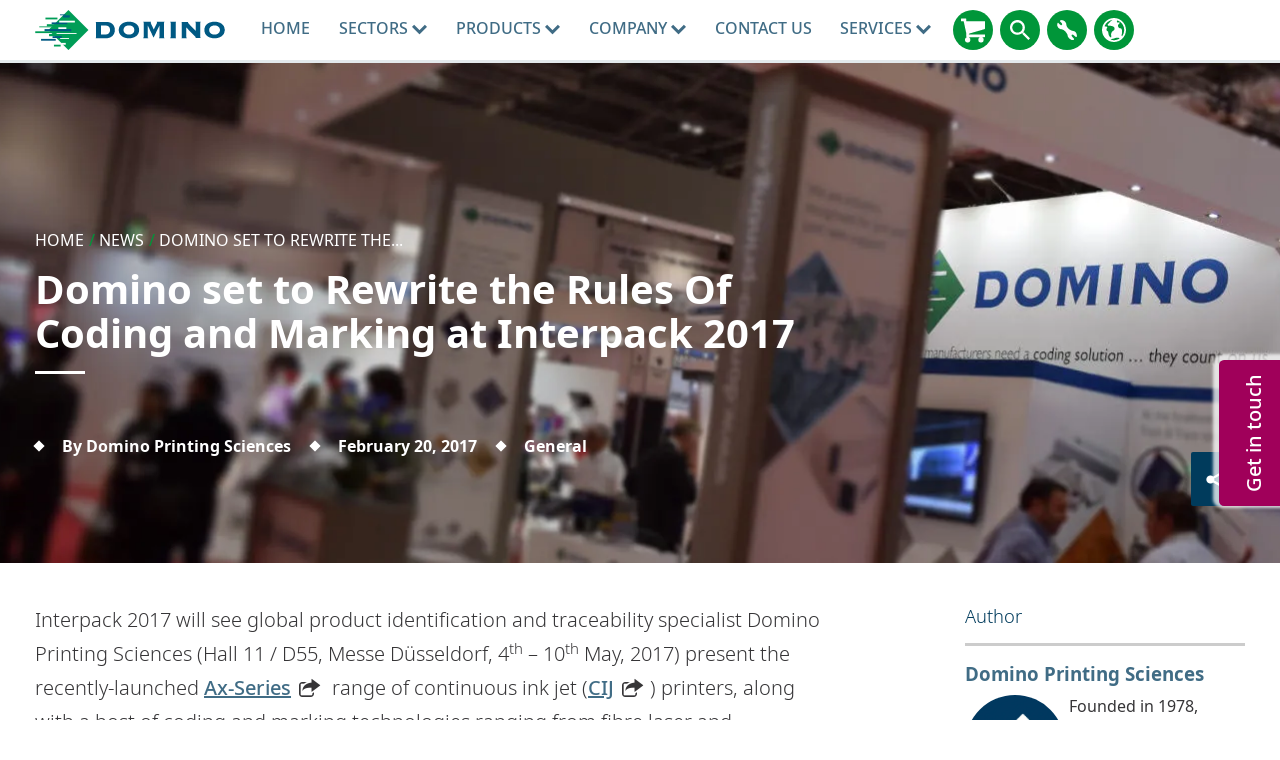

--- FILE ---
content_type: text/html; charset=utf-8
request_url: https://www.domino-printing.com/en-ca/news-and-events/2017/domino-set-to-rewrite-the-rules-of-coding-and-marking-at-interpack-2017
body_size: 24780
content:
<!DOCTYPE html>
	<html lang="en-CA" id="html" class="no-js">

	<head><meta charset="utf-8">
		<!-- Preload resources for faster page load -->
		<!-- <link rel="preload" href="/site-elements/css/styles.css" as="style" /> -->

		<!-- <link rel="preload" href="https://cdnjs.cloudflare.com/ajax/libs/jquery/1.11.3/jquery.min.js" as="script" /> -->
		<!-- <link rel="preload" href="/site-elements/js/cloudflare/jquery.min.js" as="script" /><link rel="preload" href="/site-elements/js/modernizr-custom.js" as="script" />-->
		<link rel="preload" href="/site-elements/fonts/glyphicons-regular-woff2.woff2" as="font" type="font/woff2" crossorigin="true" />
		<!-- <link rel="preload" href="https://cdn.jsdelivr.net/npm/notosans-fontface@1.3.0/fonts/NotoSans-Light.woff2" as="font" type="font/woff2" crossorigin="true" /><link rel="preload" href="https://cdn.jsdelivr.net/npm/notosans-fontface@1.3.0/fonts/NotoSans-LightItalic.woff2" as="font" type="font/woff2" crossorigin="true" /><link rel="preload" href="https://cdn.jsdelivr.net/npm/notosans-fontface@1.3.0/fonts/NotoSans-Medium.woff2" as="font" type="font/woff2" crossorigin="true" /> -->
		<link rel="preload" href="https://cdn.jsdelivr.net/npm/notosans-fontface@1.3.0/fonts/NotoSans-Regular.woff2" as="font" type="font/woff2" crossorigin="true" /><link rel="preload" href="https://cdn.jsdelivr.net/npm/notosans-fontface@1.3.0/fonts/NotoSans-Bold.woff2" as="font" type="font/woff2" crossorigin="true" />
		<!-- <link href="https://cdn.jsdelivr.net/npm/notosans-fontface@1.3.0/css/notosans-fontface-modern-allweight.min.css" rel="stylesheet" /> -->

		<script>
			window.dataLayer = window.dataLayer || [];
			var _paq = _paq || [];
			function gtag(){dataLayer.push(arguments);}
		</script>


		<!--<link rel="preload" href="//ajax.googleapis.com/ajax/libs/jquery/1.11.3/jquery.min.js" as="script" />-->
		<!--<link rel="preload" href="//cdnjs.cloudflare.com/ajax/libs/react/15.2.1/react.min.js?build=111164" as="script" />-->

		<meta http-equiv="X-UA-Compatible" content="IE=Edge" /><title>
	Domino set to Rewrite the Rules Of Coding and Marking at Interpack 2017 | Domino North America
</title>
    
    
    
    

    <meta name="GENERATOR" content="Contensis CMS Version 15.4" />


<meta name="viewport" content="width=device-width, initial-scale=1" /><link rel="icon" href="/favicon.ico" /><link href="/site-elements/css/styles.css?version=101646" rel="stylesheet" type="text/css" />
<link href="/site-elements/css/glyphicons.css?version=53345" rel="stylesheet" type="text/css" />
<link href="/site-elements/css/accessibility.css?version=100493" rel="stylesheet" type="text/css" />


		<!-- <script src="/site-elements/js/modernizr-custom.js"></script> -->

		<!--<script src="https://cdnjs.cloudflare.com/ajax/libs/jquery/1.11.3/jquery.min.js">-->
		<script src="/site-elements/js/cloudflare/jquery.min.js"></script>


				<script  type="text/javascript" src="/WebResource.axd?d=PjUm9HYMtFaBv1w8LgD13UIzsrcgJRMlHl1KVAzF2AgEiZAQn_RB8q1D-OpipawIamHu-r6UwDtePXpIVa2V6pnJ_gcL_OhkiR9WkXq50FLfVzbD0&amp;t=638913743476767956&amp;build=170167"></script>

<script type="text/javascript">
//<![CDATA[

if (typeof(window.$j) == 'undefined') { window.$j = $; }
window.$j.register = function(name) {if (!this._components){this._components = {};} this._components[name] = true;};
window.$j.isRegistered = function(name) { if (!this._components) { return false; } return !!(this._components[name]); };
window.$j.requires = function(name) { if (!this.isRegistered(name)) { alert('JQuery Extension " ' + name + '" not registered'); }};
if (typeof(jQuery.fn.setArray) == 'undefined') { jQuery.fn.setArray = function( elems ) { this.length = 0; jQuery.fn.push.apply(this, elems); return this; }};
//]]>
</script>
		<script  type="text/javascript" src="/WebResource.axd?d=3gDf0X66qFuaFxmOVEzVZHBGxF7_6kpy8WhTTUpterOLl7jmsGflEVU8pzK1GPr2WfGSXCVmXLPFTwfkxRs3xitnQ9HeGaaakbb4jp-gtmdEQYPb0&amp;t=638913743476767956&amp;build=170167"></script>
		<script  type="text/javascript" src="/aspnet_client/Contensis/api/es6-promise.min.js?build=170167"></script>
		<script  type="text/javascript" src="/aspnet_client/Contensis/api/fetch.min.js?build=170167"></script>
		<script  type="text/javascript" src="/aspnet_client/Contensis/api/zengenti.contensis-client.js?build=170167"></script>
		<script  type="text/javascript" src="/WebResource.axd?d=E2Wy6lkTV9QQlo0i62DlslLksn79kuGwSG2LZ5M6u7UdbKLJnUO5POTm5vWFKI4KsBfTULjl1gKyXrnRmV32tH3VT23YmygMQCQjQuCTXlffAdnkpiTIW_M_P2Uq077dwJsLUwPsfvdZcxoEtS3BjnzVgJks9uApqnqjbgKs2BFEpTwK0&amp;t=638913743492169647&amp;build=170167"></script>

<script type="text/javascript">
//<![CDATA[

		(function() {Contensis = Contensis || {}; Contensis.currentUser = { Id: 0}; Contensis.currentContext = {}; Contensis.currentContext.page = { languageId: 17 }}());
		(function() {if (Zengenti && Zengenti.Contensis && Zengenti.Contensis.Client) { Zengenti.Contensis.Client.configure({ "rootUrl": "https://cms-domino-printing.cloud.contensis.com/", "accessToken":"QRnqRAnkVwyTHiDD7qmcXz7L8rGAeE0wrd9msCcCMuMoHccb", "versionStatus": "published", "projectId": "website" }); }}());

//]]>
</script><link rel='canonical' href='https://www.domino-printing.com/en-ca/news-and-events/2017/domino-set-to-rewrite-the-rules-of-coding-and-marking-at-interpack-2017'></link>
<meta property='og:url' content='https://www.domino-printing.com/en-ca/news-and-events/2017/domino-set-to-rewrite-the-rules-of-coding-and-marking-at-interpack-2017'>
<meta property='og:locale' content='en-ca'>
<meta name='baidu-site-verification' content='tLhlM1p4fH'>
<link rel='alternate' href='https://www.domino-printing.com/en-gb/news-and-events/2017/domino-set-to-rewrite-the-rules-of-coding-and-marking-at-interpack-2017' hreflang='en-GB'></link>
<link rel='alternate' href='https://www.domino-printing.com/en/news-and-events/2017/domino-set-to-rewrite-the-rules-of-coding-and-marking-at-interpack-2017' hreflang='x-default'></link>
<link rel='alternate' href='https://www.domino-printing.com/en/news-and-events/2017/domino-set-to-rewrite-the-rules-of-coding-and-marking-at-interpack-2017' hreflang='en'></link>
<link rel='alternate' href='https://www.domino-printing.com/en-in/news-and-events/2017/domino-set-to-rewrite-the-rules-of-coding-and-marking-at-interpack-2017' hreflang='en-IN'></link>
<link rel='alternate' href='https://www.domino-printing.com/en-us/news-and-events/2017/domino-set-to-rewrite-the-rules-of-coding-and-marking-at-interpack-2017' hreflang='en-US'></link>
<link rel='alternate' href='https://www.domino-printing.com/en-ca/news-and-events/2017/domino-set-to-rewrite-the-rules-of-coding-and-marking-at-interpack-2017' hreflang='en-CA'></link>
<link rel='alternate' href='https://www.domino-printing.com/es/news-and-events/2017/domino-reescribira-las-reglas-de-la-codificacion-y-el-marcado-en-interpack-2017' hreflang='es'></link>
<link rel='alternate' href='https://www.domino-printing.com/es-es/news-and-events/2017/domino-reescribira-las-reglas-de-la-codificacion-y-el-marcado-en-interpack-2017' hreflang='es-ES'></link>
<link rel='alternate' href='https://www.domino-printing.com/es-mx/news-and-events/2017/domino-reescribira-las-reglas-de-la-codificacion-y-el-marcado-en-interpack-2017' hreflang='es-MX'></link>
<link rel='alternate' href='https://www.domino-printing.com/es-mx/news-and-events/2017/domino-reescribira-las-reglas-de-la-codificacion-y-el-marcado-en-interpack-2017' hreflang='es-US'></link>
<link rel='alternate' href='https://www.domino-printing.com/fr/news-and-events/2017/domino-reecrit-le-codage-et-le-marquage-au-salon-interpack-2017' hreflang='fr'></link>
<link rel='alternate' href='https://www.domino-printing.com/fr-fr/news-and-events/2017/domino-reecrit-le-codage-et-le-marquage-au-salon-interpack-2017' hreflang='fr-FR'></link>
<link rel='alternate' href='https://www.domino-printing.com/fr-ca/news-and-events/2017/domino-reecrit-le-codage-et-le-marquage-au-salon-interpack-2017' hreflang='fr-CA'></link>
<link rel='alternate' href='https://www.domino-printing.com/pt/news-and-events/2017/a-domino-esta-preparada-para-reescrever-as-regras-de-codificacao-e-marcacao-na-interpack-2017' hreflang='pt'></link>
<link rel='alternate' href='https://www.domino-printing.com/pt-pt/news-and-events/2017/a-domino-esta-preparada-para-reescrever-as-regras-de-codificacao-e-marcacao-na-interpack-2017' hreflang='pt-PT'></link>
<link rel='alternate' href='https://www.domino-printing.com/de-de/news-and-events/2017/domino-setzt-auf-der-interpack-2017-neue-massstabe-in-puncto-codierung-und-markierung' hreflang='de-de'></link>
<link rel='alternate' href='https://www.domino-printing.com/de-de/news-and-events/2017/domino-setzt-auf-der-interpack-2017-neue-massstabe-in-puncto-codierung-und-markierung' hreflang='de'></link>
<meta name='description' content='Interpack 2017 will see global product identification and traceability specialist Domino Printing Sciences (Hall 11 / D55, Messe D&#252;sseldorf, 4th – 10th May, 2017) present the recently-launched Ax-Series range of continuous ink jet (CIJ) printers, along with a host of coding and marking technologies ranging from fibre laser and thermal transfer overprinting systems to digitally printed label samples.'>
<meta property='twitter:card' content='summary_large_image'>
<meta property='og:title' content='Domino set to Rewrite the Rules Of Coding and Marking at Interpack 2017 | Domino North America'>
<meta property='twitter:title' content='Domino set to Rewrite the Rules Of Coding and Marking at Interpack 2017 | Domino North America'>
<meta property='og:description' content='Interpack 2017 will see global product identification and traceability specialist Domino Printing Sciences (Hall 11 / D55, Messe D&#252;sseldorf, 4th – 10th May, 2017) present the recently-launched Ax-Series range of continuous ink jet (CIJ) printers, along with a host of coding and marking technologies ranging from fibre laser and thermal transfer overprinting systems to digitally printed label samples.'>
<meta property='twitter:description' content='Interpack 2017 will see global product identification and traceability specialist Domino Printing Sciences (Hall 11 / D55, Messe D&#252;sseldorf, 4th – 10th May, 2017) present the recently-launched Ax-Series range of continuous ink jet (CIJ) printers, along with a host of coding and marking technologies ranging from fibre laser and thermal transfer overprinting systems to digitally printed label samples.'>
<meta property='og:image:width' content='1600'>
<meta property='og:image:height' content='800'>
<meta property='og:image' content='https://www.domino-printing.com/image-library/products/ax-series/Ax150i-smallImageOne.x3d09800a.jpg'>
<meta property='twitter:image' content='https://www.domino-printing.com/image-library/products/ax-series/Ax150i-smallImageOne.x3d09800a.jpg'>
<script src='https://ajax.aspnetcdn.com/ajax/jquery.validate/1.13.1/jquery.validate.min.js' integrity='sha384-sjPkI5PMV07CLe+7G2T7RoXXuInPfKFXLmXMZVObfN+m/3Lcrho/dVnTy2sxAj+k' crossorigin='anonymous'></script>
<script src='https://ajax.aspnetcdn.com/ajax/mvc/5.1/jquery.validate.unobtrusive.min.js' integrity='sha384-25k6pBZ2fUhwDc1+3NAKvjzihGFoC8UTFCYCINNm28DqC9bOwTAiLdiGpOuKCe66' crossorigin='anonymous'></script>
<!--
ControlID:Ctrl0678232381c9424fa94d8c252f8d291a of type CMS_API.WebUI.WebControls.RazorView has set the maximum duration to 3600 seconds
ControlID:Ctrlb5b4161b2d4d48d4b192583e6ab06a44 of type CMS_API.WebUI.WebControls.RazorView has set the maximum duration to 3600 seconds
ControlID:Ctrlffdcc187ade84482a060e82cafb33653 of type CMS_API.WebUI.WebControls.RazorView has set the maximum duration to 3600 seconds
ControlID:Ctrl5c795763a9c7494c85c93480c8496269 of type CMS_API.WebUI.WebControls.RazorView has set the maximum duration to 3600 seconds
ControlID:Ctrl9bcac49736ee40dea7dad9e57cfa61a6 of type CMS_API.WebUI.WebControls.RazorView has set the maximum duration to 3600 seconds
ControlID:Ctrlef85b1f1d01e4cb8bfde7e10563540f5 of type CMS_API.WebUI.WebControls.RazorView has set the maximum duration to 3600 seconds
ControlID:Ctrldb2fdfe2f4624ca5962e410fad962bf5 of type CMS_API.WebUI.WebControls.RazorView has set the maximum duration to 3600 seconds
ControlID:Ctrl0542f5dcbe2a4671bbc24382e9aba4e2 of type CMS_API.WebUI.WebControls.RazorView has set the maximum duration to 3600 seconds
ControlID:Ctrl88ddfd6e621540ce97a8f6d3fbec9fd9 of type CMS_API.WebUI.WebControls.RazorView has set the maximum duration to 3600 seconds
ControlID:Ctrl3b3c4bd2c48e4b57a9c9167c0b646455 of type CMS_API.WebUI.WebControls.RazorView has set the maximum duration to 3600 seconds
ControlID:Ctrl52a70f499e2542cba5990bf817798813 of type CMS_API.WebUI.WebControls.RazorView has set the maximum duration to 3600 seconds
ControlID:Ctrl2623b2fcde7443a88ff341eebe8ec5d3 of type CMS_API.WebUI.WebControls.RazorView has set the maximum duration to 3600 seconds
ControlID:Ctrl8c6a55e230044d94a40b69531d4c380f of type CMS_API.WebUI.WebControls.RazorView has set the maximum duration to 3600 seconds
ControlID:__Page of type ASP.dynamic_pages_news_aspx has set the maximum duration to 3600 seconds
Cache Enabled using rule ControlID:Ctrl0678232381c9424fa94d8c252f8d291a of type CMS_API.WebUI.WebControls.RazorView has set the maximum duration to 3600 seconds
Cache Page Render Time 2026-01-14 6:19:17 PM

--><meta name="theme-color" content="#00608C" /><link rel="icon" sizes="192x192" href="/site-elements/images/DominoLogo-Icon.png" /></head>

	<body>
		<form method="post" action="/en-ca/news-and-events/2017/domino-set-to-rewrite-the-rules-of-coding-and-marking-at-interpack-2017" id="form1" class="js-main-form">
<div class="aspNetHidden">
<input type="hidden" name="__VIEWSTATE" id="__VIEWSTATE" value="3yvYvYF6QcV5LSGyn749s8cE0fPQ+XVg+AdGuwbLoiEZ6WWv2naPgMPaQ2AL9f6aQkJk6R+ZYyKIi+BJN1GLH65NfrE=" />
</div>


			<a href="#main-content-skip" class="skip-link js-pwk-skip-link">Skip to main content</a>
			<div class="off-canvas-wrap">
				<a class="exit-off-canvas js-exit-off-canvas"></a>
				
    







    <script type="text/javascript">
       (function() {if (Zengenti && Zengenti.Contensis && Zengenti.Contensis.Client) { Zengenti.Contensis.Client.configure({ 'rootUrl': window.location.origin,  "accessToken":"QRnqRAnkVwyTHiDD7qmcXz7L8rGAeE0wrd9msCcCMuMoHccb", "versionStatus": "published", "projectId": "website" }); }}());
    </script><noscript><p>Browser does not support script.</p></noscript>





		<div class="off-canvas-menu off-canvas-menu--right">
          <div class="off-canvas-menu__inner">
            <a class="off-canvas-menu__close js-exit-off-canvas" href="#"><svg xmlns="http://www.w3.org/2000/svg" class="icon icon-cross"><use xlink:href="#icon-cross"></use></svg></a>

            <a class="off-canvas-menu__logo" href="/">
              <img src="/site-elements/images/logo.svg" alt="Domino UK Ltd" />
            </a>
          </div>
        </div>

<header class="site-header">
<div class="row">
<div class="columns">

    <a class="header__logo" href="https://www.domino-printing.com/en-ca/" data-linktype="logo"> <img alt="Domino UK Ltd" src="/site-elements/images/logo.svg" /> </a>

        <nav class="main-nav js-add-off-canvas">
            <ul>
                        <li class="main-nav__item">
                                <a class="main-nav__link " href="/en-ca/home.aspx" title="Domino North America - World-Class Industrial Printers" data-linktype="link">
                                    Home
                                </a>
                                                    </li>
                        <li class="main-nav__item">
                                <button type="button" class="main-nav__link main-nav__link--sub"
                                    title="Sectors"
                                    aria-expanded="false"
                                    aria-controls="nav-sectors-panel"
                                    aria-haspopup="true">
                                    Sectors
<svg xmlns="http://www.w3.org/2000/svg" class="icon icon-carousel-chevron-down"><use xlink:href="#icon-carousel-chevron-down"></use></svg>                                </button>
                                                            <div class="main-nav__panel">
                                    <div class="main-nav__panel__inner">
                                        <div class="row">                                            
                                                    <div class="large-3 columns">
                                                        <a class="main-nav__block clearfix" level="2" href="/en-ca/sectors/beverage">
                                                            <img class='icon' fetchpriority='low' loading='lazy' src='/site-elements/images/icons/domino-set/svg/icons_softdrinks-icon_charcoal.svg' alt='Beverage' />
                                                            <span class="label ">Beverage</span>                                                       
                                                        </a>
                                                    </div>
                                                    <div class="large-3 columns">
                                                        <a class="main-nav__block clearfix" level="2" href="/en-ca/industries/digital-printing/corrugated-converters">
                                                            <img class='icon' fetchpriority='low' loading='lazy' src='/site-elements/images/icons/domino-set/svg/icons_baked_carton-icon_charcoal.svg' alt='Corrugated Converters' />
                                                            <span class="label ">Corrugated Converters</span>                                                       
                                                        </a>
                                                    </div>
                                                    <div class="large-3 columns">
                                                        <a class="main-nav__block clearfix" level="2" href="/en-ca/sectors/food">
                                                            <img class='icon' fetchpriority='low' loading='lazy' src='/site-elements/images/icons/domino-set/svg/icons_food-icon_charcoal.svg' alt='Food' />
                                                            <span class="label ">Food</span>                                                       
                                                        </a>
                                                    </div>
                                                    <div class="large-3 columns">
                                                        <a class="main-nav__block clearfix" level="2" href="/en-ca/sectors/industrial">
                                                            <img class='icon' fetchpriority='low' loading='lazy' src='/site-elements/images/icons/domino-set/svg/icons_industrial-icon_charcoal.svg' alt='Industrial' />
                                                            <span class="label ">Industrial</span>                                                       
                                                        </a>
                                                    </div>
                                                    <div class="large-3 columns">
                                                        <a class="main-nav__block clearfix" level="2" href="/en-ca/industries/digital-printing/label-printers">
                                                            <img class='icon' fetchpriority='low' loading='lazy' src='/site-elements/images/icons/domino-set/svg/icons_beverage-icon_charcoal.svg' alt='Labels' />
                                                            <span class="label ">Labels</span>                                                       
                                                        </a>
                                                    </div>
                                                    <div class="large-3 columns">
                                                        <a class="main-nav__block clearfix" level="2" href="/en-ca/sectors/life-sciences">
                                                            <img class='icon' fetchpriority='low' loading='lazy' src='/site-elements/images/icons/domino-set/svg/icons_lifesciences-icon_charcoal.svg' alt='Life Sciences' />
                                                            <span class="label ">Life Sciences</span>                                                       
                                                        </a>
                                                    </div>
                                                    <div class="large-3 columns">
                                                        <a class="main-nav__block clearfix" level="2" href="/en-ca/industries/digital-printing/digital-printing.aspx">
                                                            <img class='icon' fetchpriority='low' loading='lazy' src='/site-elements/images/icons/domino-set/svg/icons-digitalprintingpress-packagingconverter-icon-charcoal.svg' alt='Other' />
                                                            <span class="label ">Other</span>                                                       
                                                        </a>
                                                    </div>
                                                    <div class="large-3 columns">
                                                        <a class="main-nav__block clearfix" level="2" href="/en-ca/sectors/personal-care">
                                                            <img class='icon' fetchpriority='low' loading='lazy' src='/site-elements/images/icons/domino-set/svg/icons_beautyandgrooming-icon_charcoal.svg' alt='Personal Care' />
                                                            <span class="label ">Personal Care</span>                                                       
                                                        </a>
                                                    </div>
                                                    <div class="large-12 columns">
                                                        <div class="header header--left">Coding, Marking & Labelling</div>
                                                    </div>
                                                    <div class="large-12 columns">
                                                        <div class="header header--left">Digital Printing</div>
                                                    </div>
                                                    <div class="large-3 columns">
                                                        <a class="main-nav__block clearfix" level="2" href="/en-ca/industries/digital-printing/security-printers">
                                                            <img class='icon' fetchpriority='low' loading='lazy' src='/site-elements/images/icons/domino-set/svg/icons-digitalprintingpress-securityprinters-icon-charcoal.svg' alt='Security' />
                                                            <span class="label ">Security</span>                                                       
                                                        </a>
                                                    </div>
                                                    <div class="large-3 columns">
                                                        <a class="main-nav__block clearfix" level="2" href="/en-ca/sectors/tobacco">
                                                            <img class='icon' fetchpriority='low' loading='lazy' src='/site-elements/images/icons/domino-set/svg/icons_tobacco-icon_charcoal.svg' alt='Tobacco' />
                                                            <span class="label ">Tobacco</span>                                                       
                                                        </a>
                                                    </div>
                                        </div>                     
                                    </div>
                                </div>
                        </li>
                        <li class="main-nav__item">
                                <a class="main-nav__link main-nav__link--sub" href="/en-ca/products/domino-products.aspx" title="Products">
                                    Products
<svg xmlns="http://www.w3.org/2000/svg" class="icon icon-carousel-chevron-down"><use xlink:href="#icon-carousel-chevron-down"></use></svg>                                </a>
                                                            <div class="main-nav__panel">
                                    <div class="main-nav__panel__inner">
                                        <div class="row">                                            
                                                    <div class="large-3 columns">
                                                        <a class="main-nav__block clearfix" level="2" href="/en-ca/products/pallet-labeling">
                                                            <img class='icon' fetchpriority='low' loading='lazy' src='/site-elements/images/icons/domino-set/svg/icons-palletprinting-icon-charcoal.svg' alt='Pallet Labeling' />
                                                            <span class="label ">Pallet Labeling</span>                                                       
                                                        </a>
                                                    </div>
                                                    <div class="large-12 columns">
                                                        <div class="header header--left">Coding, Marking & Labeling</div>
                                                    </div>
                                                    <div class="large-3 columns">
                                                        <a class="main-nav__block clearfix" level="2" href="/en-ca/products/product-printing.aspx">
                                                            <img class='icon' fetchpriority='low' loading='lazy' src='/site-elements/images/icons/domino-set/svg/icons-productprinting-icon-charcoal.svg' alt='Product Coding - Coding and Marking Equipment' />
                                                            <span class="label ">Product Printing</span>                                                       
                                                        </a>
                                                    </div>
                                                    <div class="large-3 columns">
                                                        <a class="main-nav__block clearfix" level="2" href="/en-ca/products/case-printing.aspx">
                                                            <img class='icon' fetchpriority='low' loading='lazy' src='/site-elements/images/icons/domino-set/svg/icons-caseprinting-icon-charcoal.svg' alt='Case Printing, Coding & Labeling' />
                                                            <span class="label ">Case Printing &amp; Labeling</span>                                                       
                                                        </a>
                                                    </div>
                                                    <div class="large-12 columns">
                                                        <div class="header header--left">Automation & Integration</div>
                                                    </div>
                                                    <div class="large-3 columns">
                                                        <a class="main-nav__block clearfix" level="2" href="/en-ca/products/software/coding-automation">
                                                            <img class='icon' fetchpriority='low' loading='lazy' src='/site-elements/images/icons/domino-set/svg/icons-serialisation-charcoal.svg' alt='Coding Automation' />
                                                            <span class="label ">Coding Automation</span>                                                       
                                                        </a>
                                                    </div>
                                                    <div class="large-3 columns">
                                                        <a class="main-nav__block clearfix" level="2" href="/en-ca/services/smart-production">
                                                            <img class='icon' fetchpriority='low' loading='lazy' src='/site-elements/images/icons/svg-services/dominocloud_services_charcoal.svg' alt='Domino Cloud' />
                                                            <span class="label ">Domino Cloud</span>                                                       
                                                        </a>
                                                    </div>
                                                    <div class="large-3 columns">
                                                        <a class="main-nav__block clearfix" level="2" href="/en-ca/products/r-series">
                                                            <img class='icon' fetchpriority='low' loading='lazy' src='/site-elements/images/icons/domino-set/svg/icons-product-r-series.svg' alt='Code Verification' />
                                                            <span class="label ">Code Verification</span>                                                       
                                                        </a>
                                                    </div>
                                                    <div class="large-3 columns">
                                                        <a class="main-nav__block clearfix" level="2" href="/en-ca/products/serialisation/serialisation.aspx">
                                                            <img class='icon' fetchpriority='low' loading='lazy' src='/site-elements/images/icons/domino-set/svg/icons-serialisation-charcoal.svg' alt='Serialisation' />
                                                            <span class="label ">Serialization</span>                                                       
                                                        </a>
                                                    </div>
                                                    <div class="large-3 columns">
                                                        <a class="main-nav__block clearfix" level="2" href="/en-ca/solutions/2d-codes">
                                                            <img class='icon' fetchpriority='low' loading='lazy' src='/site-elements/images/icons/domino-set/svg/icons-serialisation-charcoal.svg' alt='2D-Codes' />
                                                            <span class="label ">2D Codes</span>                                                       
                                                        </a>
                                                    </div>
                                                    <div class="large-12 columns">
                                                        <div class="header header--left">Digital Printing</div>
                                                    </div>
                                                    <div class="large-3 columns">
                                                        <a class="main-nav__block clearfix" level="3" href="/en-ca/products/digital-printing-products/digital-printing-products.aspx">
                                                            <img class='icon' fetchpriority='low' loading='lazy' src='/site-elements/images/icons/domino-set/svg/icons-dp-combined-charcoal.svg' alt='Digital Printing Products' />
                                                            <span class="label ">Digital Printing Products</span>                                                       
                                                        </a>
                                                    </div>
                                        </div>                     
                                    </div>
                                </div>
                        </li>
                        <li class="main-nav__item">
                                <button type="button" class="main-nav__link main-nav__link--sub"
                                    title="Company"
                                    aria-expanded="false"
                                    aria-controls="nav-sectors-panel"
                                    aria-haspopup="true">
                                    Company
<svg xmlns="http://www.w3.org/2000/svg" class="icon icon-carousel-chevron-down"><use xlink:href="#icon-carousel-chevron-down"></use></svg>                                </button>
                                                            <div class="main-nav__panel">
                                    <div class="main-nav__panel__inner">
                                        <div class="row">                                            
                                                    <div class="large-3 columns">
                                                        <a class="main-nav__block clearfix" level="2" href="/en-ca/company/corporate-social-responsibility">
                                                            <img class='icon' fetchpriority='low' loading='lazy' src='/site-elements/images/icons/domino-set/svg/icons-world-charcoal.svg' alt='Corporate Social Responsibility' />
                                                            <span class="label ">Corporate Social Responsibility</span>                                                       
                                                        </a>
                                                    </div>
                                                    <div class="large-3 columns">
                                                        <a class="main-nav__block clearfix" level="2" href="/en-ca/company/about-domino">
                                                            <img class='icon' fetchpriority='low' loading='lazy' src='/site-elements/images/icons/domino-set/svg/icons-about-us-charcoal.svg' alt='About Domino' />
                                                            <span class="label ">About Domino</span>                                                       
                                                        </a>
                                                    </div>
                                                    <div class="large-3 columns">
                                                        <a class="main-nav__block clearfix" level="2" href="/en-ca/blog/blog.aspx">
                                                            <img class='icon' fetchpriority='low' loading='lazy' src='/site-elements/images/icons/domino-set/svg/icons-blog-charcoal.svg' alt='Blog' />
                                                            <span class="label ">Blog</span>                                                       
                                                        </a>
                                                    </div>
                                                    <div class="large-3 columns">
                                                        <a class="main-nav__block clearfix" level="2" href="/en-ca/careers/domino-na">
                                                            <img class='icon' fetchpriority='low' loading='lazy' src='/site-elements/images/icons/domino-set/svg/icons-careers-charcoal.svg' alt='Careers' />
                                                            <span class="label ">Careers</span>                                                       
                                                        </a>
                                                    </div>
                                                    <div class="large-3 columns">
                                                        <a class="main-nav__block clearfix" level="2" href="/en-ca/case-studies/case-studies.aspx">
                                                            <img class='icon' fetchpriority='low' loading='lazy' src='/site-elements/images/icons/domino-set/svg/customertestimonials-charcoal.svg' alt='Customer-Testimonials' />
                                                            <span class="label ">Customer Testimonials</span>                                                       
                                                        </a>
                                                    </div>
                                                    <div class="large-3 columns">
                                                        <a class="main-nav__block clearfix" level="2" href="/en-ca/news-and-events/event-listing.aspx">
                                                            <img class='icon' fetchpriority='low' loading='lazy' src='/site-elements/images/icons/domino-set/svg/icons-events-charcoal.svg' alt='Events' />
                                                            <span class="label ">Events</span>                                                       
                                                        </a>
                                                    </div>
                                                    <div class="large-3 columns">
                                                        <a class="main-nav__block clearfix" level="2" href="/en-ca/news-and-events/news.aspx">
                                                            <img class='icon' fetchpriority='low' loading='lazy' src='/site-elements/images/icons/domino-set/svg/news-charcoal.svg' alt='News' />
                                                            <span class="label ">News</span>                                                       
                                                        </a>
                                                    </div>
                                                    <div class="large-3 columns">
                                                        <a class="main-nav__block clearfix" level="2" href="/en-ca/podcast/podcast">
                                                            <img class='icon' fetchpriority='low' loading='lazy' src='/site-elements/images/icons/domino-set/svg/video-customertestimonials-charcoal.svg' alt='Podcast' />
                                                            <span class="label ">Podcast</span>                                                       
                                                        </a>
                                                    </div>
                                        </div>                     
                                    </div>
                                </div>
                        </li>
                        <li class="main-nav__item">
                                <a class="main-nav__link " href="/en-ca/contact-us/contact.aspx" title="Contact Us">
                                    Contact Us
                                </a>
                                                    </li>
                        <li class="main-nav__item">
                                <a class="main-nav__link main-nav__link--sub" href="/en-ca/domino-services/services.aspx" title="Services">
                                    Services
<svg xmlns="http://www.w3.org/2000/svg" class="icon icon-carousel-chevron-down"><use xlink:href="#icon-carousel-chevron-down"></use></svg>                                </a>
                                                            <div class="main-nav__panel">
                                    <div class="main-nav__panel__inner">
                                        <div class="row">                                            
                                                    <div class="large-12 columns">
                                                        <div class="header header--left">Services</div>
                                                    </div>
                                                    <div class="large-3 columns">
                                                        <a class="main-nav__block clearfix" level="2" href="/en-ca/services/support-services">
                                                            <img class='icon' fetchpriority='low' loading='lazy' src='/site-elements/images/icons/svg-services/services-icon-charcoal.svg' alt='Support & Maintenance' />
                                                            <span class="label ">Support &amp; Maintenance</span>                                                       
                                                        </a>
                                                    </div>
                                                    <div class="large-3 columns">
                                                        <a class="main-nav__block clearfix" level="2" href="/en-ca/services/consumables">
                                                            <img class='icon' fetchpriority='low' loading='lazy' src='/site-elements/images/icons/domino-set/svg/icons_dairy_plasticbottle-icon_charcoal.svg' alt='Consumables' />
                                                            <span class="label ">Parts &amp; Consumables</span>                                                       
                                                        </a>
                                                    </div>
                                                    <div class="large-12 columns">
                                                        <div class="header header--left">Solutions</div>
                                                    </div>
                                                    <div class="large-3 columns">
                                                        <a class="main-nav__block clearfix" level="2" href="/en-ca/services/training">
                                                            <img class='icon' fetchpriority='low' loading='lazy' src='/site-elements/images/icons/svg-services/trainingacademy-icon-charcoal.svg' alt='Training Services' />
                                                            <span class="label ">Training Services</span>                                                       
                                                        </a>
                                                    </div>
                                                    <div class="large-3 columns">
                                                        <a class="main-nav__block clearfix" level="2" href="/en-ca/services/oem-services">
                                                            <img class='icon' fetchpriority='low' loading='lazy' src='/site-elements/images/icons/svg-services/oem_services_charcoal.svg' alt='OEM Services' />
                                                            <span class="label ">OEM Services</span>                                                       
                                                        </a>
                                                    </div>
                                                    <div class="large-3 columns">
                                                        <a class="main-nav__block clearfix" level="2" href="/en-ca/services/finance">
                                                            <img class='icon' fetchpriority='low' loading='lazy' src='/site-elements/images/icons/svg-services/financial-services-charcoal.svg' alt='Domino Finance' />
                                                            <span class="label ">Domino Finance</span>                                                       
                                                        </a>
                                                    </div>
                                                    <div class="large-3 columns">
                                                        <a class="main-nav__block clearfix" level="2" href="/en-ca/services/smart-production">
                                                            <img class='icon' fetchpriority='low' loading='lazy' src='/site-elements/images/icons/svg-services/dominocloud_services_charcoal.svg' alt='Smart Production' />
                                                            <span class="label ">Smart Production</span>                                                       
                                                        </a>
                                                    </div>
                                                    <div class="large-3 columns">
                                                        <a class="main-nav__block clearfix" level="2" href="/en-ca/products/quick-design-software">
                                                            <img class='icon' fetchpriority='low' loading='lazy' src='/site-elements/images/icons/domino-set/svg/icons-product-codingautomaticsoftware-quickdesign-icon-charcoal.svg' alt='Integration & Software' />
                                                            <span class="label ">Integration &amp; Software</span>                                                       
                                                        </a>
                                                    </div>
                                        </div>                     
                                    </div>
                                </div>
                        </li>

            </ul>
        </nav>



<div class="header__links">






<a class="header__links__link" href="https://buydomino.com" target="_blank" title="BuyDomino">
  <svg xmlns="http://www.w3.org/2000/svg" class="icon icon-shopping-cart" alt="BuyDomino" role="img">
  	<title>BuyDomino</title>	
  	<use xmlns:xlink="http://www.w3.org/1999/xlink" xlink:href="#icon-shopping-cart"></use>
  </svg>
</a>
<a class="header__links__link js-inline-popup" href="#" data-mfp-src="#search-popup" title="Search">
  <svg xmlns="http://www.w3.org/2000/svg" class="icon icon-search" role="img" alt="Search" aria-label="Search">
  	<title>Search</title>	
  	<use xmlns:xlink="http://www.w3.org/1999/xlink" xlink:href="#icon-search"></use>
  </svg>
</a>
<a class="header__links__link js-inline-popup" href="#" data-mfp-src="#account-popup" title="MyDomino Portals">
  <svg xmlns="http://www.w3.org/2000/svg" class="icon icon-wrench" role="img" alt="MyDomino Portals" aria-label="MyDomino Portals">
	<title>MyDomino Portals</title>	
  	<use xmlns:xlink="http://www.w3.org/1999/xlink" xlink:href="#icon-wrench"></use>
  </svg>
</a>

<a class="header__links__link js-inline-popup" href="#" data-mfp-src="#country-lang-selector" title="Change Region">
  <svg xmlns="http://www.w3.org/2000/svg" role="img" alt="Change Region" class="icon icon-globe">
    <title>Change Region</title>
    <use xmlns:xlink="http://www.w3.org/1999/xlink" xlink:href="#icon-globe"></use>
  </svg>
</a>

<a class="header__links__link header__links__link--menu js-right-off-canvas-toggle" href="#" title="Menu">
  <svg xmlns="http://www.w3.org/2000/svg" class="icon icon-menu" role="img" alt="Menu" aria-label="Menu">
  	<title>Menu</title>
  	<use xmlns:xlink="http://www.w3.org/1999/xlink" xlink:href="#icon-menu"></use>
  </svg>
</a>




</div>
    <div class="search popup mfp-hide" id="search-popup" role="dialog" aria-labelledby="search-dialog-title">
      <p id="search-dialog-title" class="visuallyhidden">Search</p>
      <p id="search-dialog-desc" class="visuallyhidden">Search for product or keyword...</p>

      <div class="input-field input-field--placeholder input-field--inline">
        <input id="txtSiteSearch" name="txtSiteSearch" type="text" /> 
        <label for="txtSiteSearch">Search for product or keyword...</label> 
        <input id="btnSiteSearch" formnovalidate="formnovalidate" name="btnSiteSearch" type="submit" class="btn btn--fill btn--secondary" value="Search" />
      </div>
    </div>  

<script defer>
document.getElementById('txtSiteSearch').addEventListener('keypress', function(e) {
    var key = e.which || e.keyCode; // Get the key code
    if (key === 13) { // Check if the key is Enter (13)
        document.getElementById('btnSiteSearch').click(); // Trigger the button click
        e.preventDefault(); // Prevent default action
    }
});
</script><noscript><p>Browser does not support script.</p></noscript>
                <div class="account popup mfp-hide" id="account-popup" role="dialog" aria-labelledby="account-dialog-title">
                      <p id="account-dialog-title" class="header account__header text-center"><strong>Access Your User Account</strong></p>

                  <div class="row">
                        <div class="large-6 columns">
                          <p class="account__title"><a class="account__link" href="https://www.buydomino.com">BuyDomino</a></p>
                          <p class="account__desc">BuyDomino, Domino's online ordering system for Consumables and Spares.</p>
                        </div>
                        <div class="large-6 columns">
                          <p class="account__title"><a class="account__link" href="https://www.domino-printing.com/en-us/careers/domino-na">Careers</a></p>
                          <p class="account__desc">Domino North America Careers</p>
                        </div>
                        <div class="large-6 columns">
                          <p class="account__title"><a class="account__link" href="https://eservice.domino-printing.com/?utm_source=main_site&amp;amp;utm_medium=home_page&amp;amp;utm_campaign=top_link">eService</a></p>
                          <p class="account__desc">Have a question about your Domino industrial printer? Find Product Manuals, How-To Videos, Guides and Live Chat Support on Domino eService.</p>
                        </div>
                        <div class="large-6 columns">
                          <p class="account__title"><a class="account__link" href="https://domino.semioty.com/login">Domino Cloud</a></p>
                          <p class="account__desc">Access the dashboard for all your Domino Cloud enabled printers.</p>
                        </div>
                        <div class="large-6 columns">
                          <p class="account__title"><a class="account__link" href="https://mydomino.domino-printing.com">MyDomino</a></p>
                          <p class="account__desc">Register to download Domino product manuals and technical datasheets.</p>
                        </div>
                        <div class="large-6 columns">
                          <p class="account__title"><a class="account__link" href="https://ulmysds.com/customers/domino.aspx">Safety Data Sheets</a></p>
                          <p class="account__desc">Access Safety Data Sheets for Domino Inks and Ribbons.</p>
                        </div>
                  </div>
                </div>


    <div class="country-region popup mfp-hide" id="country-lang-selector" role="dialog" aria-labelledby="country-lang-selector-title">        
        
    <section class="section">
        <div class="row text-center visible-for-medium-up">
            <div class="medium-8 large-6 medium-centered columns">  
                <div class="header">Choose your country or region</div>                                            
            </div>
        </div>
        
        <div class="row">
            <div class="medium-12 large-8 columns">
                <div class="row margin-top40">
                    <div class="medium-12">
                        <div class="header header--primary">Europe</div>
                    </div>
                    <div class="medium-4 large-3 columns">
                        <img role="presentation" src="[data-uri]" alt="flag-be" class="flag flag-be" />
                        <a data-cookie="nl-be" href="https://www.domino-printing.com/nl-be/home.aspx">Belgium</a>
                    </div>
                    <div class="medium-4 large-3 columns">
                        <img role="presentation" src="[data-uri]" alt="flag-de" class="flag flag-de" />
                        <a data-cookie="de-de" href="https://www.domino-printing.com/de-de/home.aspx">Deutschland</a>
                    </div>
                    <div class="medium-4 large-3 columns">
                        <img role="presentation" src="[data-uri]" alt="flag-es" class="flag flag-es" />
                        <a data-cookie="es-es" href="https://www.domino-printing.com/es-es/home.aspx">España</a>
                    </div>
                    <div class="medium-4 large-3 columns">
                        <img role="presentation" src="[data-uri]" alt="flag-fr" class="flag flag-fr" />
                        <a data-cookie="fr-fr" href="https://www.domino-printing.com/fr-fr/home.aspx">France</a>
                    </div>
                    <div class="medium-4 large-3 columns">
                        <img role="presentation"  src="[data-uri]" alt="flag-nl" class="flag flag-nl" />
                        <a data-cookie="nl-nl" href="https://www.domino-printing.com/nl-nl/home.aspx">Netherlands</a>
                    </div>
                    <div class="medium-4 large-3 columns">
                        <img role="presentation"  src="[data-uri]" alt="flag-pt" class="flag flag-pt" />
                        <a data-cookie="pt-pt" href="https://www.domino-printing.com/pt-pt/home.aspx">Portugal</a>
                    </div>
                    <div class="medium-4 large-3 columns">
                        <img role="presentation"  src="[data-uri]" alt="flag-se" class="flag flag-se" />
                        <a data-cookie="sv-se" href="https://www.domino-printing.com/sv-se/home.aspx">Sverige</a>
                    </div>
                    <div class="medium-4 large-3 columns">
                        <img src="[data-uri]" alt="flag-gb" class="flag flag-gb" />
                        <a role="presentation"  data-cookie="en-gb" href="https://www.domino-printing.com/en-gb/home.aspx">United Kingdom</a>
                    </div>                    
                </div>
            
                
                <div class="row margin-top40">
                    <div class="medium-12">
                        <div class="header header--primary">Asia and India</div>
                    </div>
                    <div class="medium-4 large-3 columns">
                        <img role="presentation"  src="[data-uri]" alt="flag-cn" class="flag flag-cn" />
                        <a data-cookie="zh-cn" href="https://www.domino.com.cn/zh-cn/home.aspx">中国 / China</a>
                    </div>
                    <div class="medium-4 large-3 columns">
                        <img role="presentation"  src="[data-uri]" alt="flag-in" class="flag flag-in" />
                        <a data-cookie="en-in" href="https://www.domino-printing.com/en-in/home.aspx">India</a>
                    </div>
                    <div class="medium-4 large-3 columns">
                        <img role="presentation"  src="[data-uri]" alt="flag-id" class="flag flag-id" />
                        <a data-cookie="id" href="https://www.domino-printing.com/id/home.aspx">Indonesia</a>
                    </div>
                    <div class="medium-4 large-3 columns">
                        <img role="presentation"  src="[data-uri]" alt="flag-kr" class="flag flag-kr" />
                        <a role="presentation"  data-cookie="ko-kr" href="https://www.domino-printing.com/ko-kr/home.aspx">대한민국 / Korea</a>
                    </div>
                    <div class="medium-4 large-3 columns">
                        <img role="presentation"  src="[data-uri]" alt="flag-th" class="flag flag-th" />
                        <a data-cookie="th-th" href="https://www.domino-printing.com/th-th/home.aspx">เมืองไทย / Thailand</a>
                    </div>
            
                </div>

                <div class="row margin-top40">
                    <div class="medium-12">
                        <div class="header header--primary">Americas</div>
                    </div>
                    <div class="medium-4 large-3 columns">
                        <img role="presentation"  src="[data-uri]" alt="flag-ca" class="flag flag-ca" />
                        <a data-cookie="en-ca" href="https://www.domino-printing.com/en-ca/home.aspx">Canada</a>
                    </div>
                    <div class="medium-4 large-3 columns">
                        <img role="presentation"  src="[data-uri]" alt="flag-mx" class="flag flag-mx" />
                        <a data-cookie="es-mx" href="https://www.domino-printing.com/es-mx/home.aspx">Mexico</a>
                    </div>
                    <div class="medium-4 large-3 columns">
                        <img role="presentation"  src="[data-uri]" alt="flag-us" class="flag flag-us" />
                        <a data-cookie="en-us" href="https://www.domino-printing.com/en-us/home.aspx">USA</a>
                    </div>            
                </div>

                <div class="row margin-top40">
                    <div class="medium-12">
                        <div class="header header--primary">Middle East & Africa</div>
                    </div>
                    <div class="medium-4 large-3 columns">
                        <img role="presentation"  src="[data-uri]" alt="flag-ae" class="flag flag-ae" />
                        <a data-cookie="en-ae" href="https://www.domino-printing.com/en-ae/home.aspx">UAE</a>
                    </div>
            
                </div>
            </div>
            <div class="medium-12 large-4 columns large-text-right margin-top40">
                <p><strong>By language</strong></p>
                <p><a data-cookie="id" href="https://www.domino-printing.com/id/home.aspx">Bahasa Indonesia</a></p>
                <p><a data-cookie="de" href="https://www.domino-printing.com/de/home.aspx">Deutsch</a></p>
                <p><a data-cookie="en" href="https://www.domino-printing.com/en/home.aspx">English</a></p>
                <p><a data-cookie="es" href="https://www.domino-printing.com/es/home.aspx">Español</a></p>
                <p><a data-cookie="fr" href="https://www.domino-printing.com/fr/home.aspx">Français</a></p>
                <p><a data-cookie="nl" href="https://www.domino-printing.com/nl/home.aspx">Nederlandse</a></p>
                <p><a data-cookie="pt" href="https://www.domino-printing.com/pt/home.aspx">Português</a></p>
                <p><a data-cookie="sv" href="https://www.domino-printing.com/sv-se/home.aspx">Svenska</a></p>
                <p><a data-cookie="zh" href="https://www.domino.com.cn/zh/home.aspx">中国</a></p>
                <p><a data-cookie="ko" href="https://www.domino-printing.com/ko/home.aspx">한국</a></p>
                <p><a data-cookie="th" href="https://www.domino-printing.com/th-th/home.aspx">ไทย</a></p>
                
                
                
                
            </div>
        </div>
    </section>
    <script>        
        document.querySelectorAll('a[data-cookie]').forEach(function(link) {
            link.addEventListener('click', function(e) {
                e.preventDefault();
                var set = this.getAttribute("data-cookie");
                var d = new Date();
                d.setTime(d.getTime() + (30 * 24 * 60 * 60 * 1000));
                var expires = "expires=" + d.toUTCString();
                document.cookie = "userSelectedLocation=" + set + ";" + expires + ";path=/";
                window.location.href = this.getAttribute("href");
            });
        });
    </script><noscript><p>Browser does not support script.</p></noscript>

    </div>

</div>
</div>
</header>
<main id="main-content-skip">



    <section class="page-banner page-banner--breadcrumbs page-banner--casestudy page-banner--large " style="background-image:url('/image-library/news-and-events/Events-Generic-Header.xbe702b06.jpg?f=webp')" id="page_banner">
        <img src="/image-library/news-and-events/Events-Generic-Header.xbe702b06.jpg?f=webp"
             fetchpriority="high"
             loading="eager"
             alt="Events-Generic-Header"
             role="presentation"
             class="visuallyhidden">
        <div class="row page-banner__detail">
                        
                <div class="large-8 columns ">
                    <ul class="breadcrumb" itemscope itemtype="http://schema.org/BreadcrumbList">
                        <li itemprop="itemListElement" itemscope itemtype="http://schema.org/ListItem">
                            <a itemprop="item" class="breadcrumb__item" href="/en-ca/home.aspx">
                                <span itemprop="name">Home</span>
                            </a>
                            <meta itemprop="position" content="1" />
                            <span class="breadcrumb__separator">/</span>
                        </li>
                        <li itemprop="itemListElement" itemscope itemtype="http://schema.org/ListItem">
                            <a itemprop="item" class="breadcrumb__item" href="/en-ca/news-and-events/news.aspx">
                                <span itemprop="name">News</span>
                            </a>
                            <meta itemprop="position" content="2" />
                            <span class="breadcrumb__separator">/</span>
                        </li>
                        <li itemprop="itemListElement" itemscope itemtype="http://schema.org/ListItem">
                            <p class="breadcrumb__item__current">
                                <span itemprop="name">Domino set to Rewrite the...</span>
                            </p>
                            <meta itemprop="position" content="3" />
                        </li>
                    </ul>
                </div>
            <div class="large-8 columns ">
                <h1 class="page-banner__header header header--left">Domino set to Rewrite the Rules Of Coding and Marking at Interpack 2017</h1>
            </div>            
            <div class="large-8 columns ">
                <ul class="page-banner__meta">
                        <li class="page-banner__meta__item">By Domino Printing Sciences</li>
                                            <li class="page-banner__meta__item">February 20, 2017</li>
                    <li class='page-banner__meta__item'>General</li>
                </ul>
            </div>

            




<div class="page-banner__sharing">
  <a class="page-banner__sharing__item page-banner__sharing__item--trigger page-banner__sharing__item--trigger-one js-share" href="#" title="Share">
    <svg xmlns="http://www.w3.org/2000/svg" class="icon icon-share"><use xlink:href="#icon-share"></use></svg>
  </a>

      <div class="page-banner__sharing__panel">
  
        <a class="page-banner__sharing__item page-banner__sharing__item--twitter" onclick="gtmCapt('twitter'); window.open(this.href,'targetWindow','toolbar=no,location=no,status=no,menubar=no,scrollbars=yes,resizable=yes,width=550,height=300');return false;" href="https://twitter.com/intent/tweet?text=Domino set to Rewrite the Rules Of Coding and Marking at Interpack 2017&amp;url=https://www.domino-printing.com/en-ca/news-and-events/2017/domino-set-to-rewrite-the-rules-of-coding-and-marking-at-interpack-2017&amp;via=DominoPrint_UK" target="_blank" title="Share on Twitter">
          <svg xmlns="http://www.w3.org/2000/svg" class="icon icon-twitter"><use xlink:href="#icon-twitter"></use></svg>
        </a>
      
        <a class="page-banner__sharing__item page-banner__sharing__item--facebook" onclick="gtmCapt('facebook'); window.open(this.href,'targetWindow','toolbar=no,location=no,status=no,menubar=no,scrollbars=yes,resizable=yes,width=550,height=300');return false;" href="http://www.facebook.com/dialog/feed?app_id=1265635410174780&amp;display=popup&amp;caption=Domino set to Rewrite the Rules Of Coding and Marking at Interpack 2017&amp;link=https://www.domino-printing.com/en-ca/news-and-events/2017/domino-set-to-rewrite-the-rules-of-coding-and-marking-at-interpack-2017" target="_blank" title="Share on Facebook">
          <svg xmlns="http://www.w3.org/2000/svg" class="icon icon-facebook"><use xlink:href="#icon-facebook"></use></svg>
        </a>

        <a class="page-banner__sharing__item page-banner__sharing__item--linkedin" onclick="gtmCapt('linkedin');" href="https://www.linkedin.com/shareArticle?url=https://www.domino-printing.com/en-ca/news-and-events/2017/domino-set-to-rewrite-the-rules-of-coding-and-marking-at-interpack-2017&amp;title=Domino set to Rewrite the Rules Of Coding and Marking at Interpack 2017&amp;summary=" target="_blank" title="Share on LinkedIn">
          <svg xmlns="http://www.w3.org/2000/svg" class="icon icon-linkedin"><use xlink:href="#icon-linkedin"></use></svg>
        </a>
      </div>
      <a class="page-banner__sharing__item page-banner__sharing__item--trigger page-banner__sharing__item--trigger-two js-share" href="https://www.domino-printing.com/en-ca/news-and-events/2017/domino-set-to-rewrite-the-rules-of-coding-and-marking-at-interpack-2017" title="Share">
        <svg xmlns="http://www.w3.org/2000/svg" class="icon icon-share"><use xlink:href="#icon-share"></use></svg>
      </a>

</div>


        </div>
    </section>



            <div id="cta_wrapper">
            <a class="btn btn--fill cta-button" id="cta_button" href="/en-ca/contact-us/contact.aspx">
                Get in touch
            </a>         
            </div>
    <div class="section">
        <div class="row article-row">
                <div class="large-8 large-pull-4 columns body-txt">
<p>Interpack 2017 will see global product identification and traceability specialist Domino Printing Sciences (Hall 11 / D55, Messe D&uuml;sseldorf, 4<sup>th</sup> &ndash; 10<sup>th</sup> May, 2017) present the recently-launched <strong><span class="nowrap"><a target="_blank" href="https://www.domino-printing.com/en-ca/products/ax-series" alt="Ax-Series">Ax-Series</a><span class="glyphicons glyphicons-new-window new-window-link"></span></span></strong> range of continuous ink jet (<span class="nowrap"><a target="_blank" href="https://www.domino-printing.com/en-ca/products/ax-series" alt="CIJ">CIJ</a><span class="glyphicons glyphicons-new-window new-window-link"></span></span>) printers, along with a host of coding and marking technologies ranging from fibre laser and <span class="nowrap"><a target="_blank" href="https://www.domino-printing.com/en-ca/products/vx-series" alt="thermal transfer overprinting">thermal transfer overprinting</a><span class="glyphicons glyphicons-new-window new-window-link"></span></span> systems to digitally printed label samples.</p>
<p>The <strong>Ax-Series</strong> comprises the <strong><span class="nowrap"><a target="_blank" href="https://www.domino-printing.com/en-ca/products/ax-series" alt="Ax150i">Ax150i</a><span class="glyphicons glyphicons-new-window new-window-link"></span></span></strong>, the <strong><span class="nowrap"><a target="_blank" href="https://www.domino-printing.com/en-ca/products/ax-series" alt="Ax350i">Ax350i</a><span class="glyphicons glyphicons-new-window new-window-link"></span></span></strong> and the <strong><span class="nowrap"><a target="_blank" href="https://www.domino-printing.com/en-ca/products/ax-series" alt="Ax550i">Ax550i</a><span class="glyphicons glyphicons-new-window new-window-link"></span></span></strong>, a range of high-tech CIJ printers tailored to a wide variety of customer requirements. &ldquo;We&rsquo;re delighted to be showcasing our new systems at this year&rsquo;s Interpack,&rdquo; says David Bywater, Group Product Director at Domino Printing Sciences. &ldquo;By listening to our customers, we have optimised the <strong>Ax-Series</strong> for the most demanding industrial packaging environments.&rdquo;</p>
<p>David Croft, Global Product Marketing Manager for CIJ at Domino Printing Sciences, elaborates further on the <strong>Ax-Series</strong>: &ldquo;Domino has rewritten the rules of coding and marking by revisiting the underlying science behind CIJ and introducing innovations in three key areas, which we refer to as &lsquo;pillars&rsquo;. These pillars of innovation are the new <strong>i-Pulse</strong> print head and inks, the <strong>i-Techx</strong> electronics and software platform, and <strong>Domino Design</strong>, a fresh approach to the total product design to maximise productivity and ease of operation.&rdquo;</p>
<p>The <strong>i-Pulse</strong> print head controls individual ink drop formation to create perfect drops, delivering significant advances in droplet accuracy, placement and ink usage for reliable, high-speed and consistent code quality.</p>
<p><strong>i-Techx</strong> is Domino&rsquo;s latest high-performance electronics and software platform. It is designed to optimise customers&rsquo; return on investment throughout the printers&rsquo; lifetime and eliminate coding errors by enabling the smooth integration of the <strong>Ax-Series</strong> into the production line and service support environment. &ldquo;<strong>i-Techx</strong> is set to play a significant role in Domino&rsquo;s upcoming plans,&rdquo; explains Croft. &ldquo;It will function as a platform upon which we will build an extended range of products and services.&rdquo;</p>
<p><strong>Domino Design</strong> summarises the company&rsquo;s holistic design approach that delivers a step change on the current generation of CIJ systems in the market to deliver printers that are robust, reliable, and easy to use even in the harshest environments.</p>
<p>The <span class="nowrap"><a target="_blank" href="https://www.domino-printing.com/en-ca/products/f-series" alt="F720i">F720i</a><span class="glyphicons glyphicons-new-window new-window-link"></span></span> is Domino&rsquo;s latest addition to its range of high performance, high speed fibre lasers and will also be exhibited on the company&rsquo;s stand. Designed to deliver clear, legible and durable codes on aluminium cans, and with an IP65 rating, the <strong>F7</strong>20i fibre laser is especially suited to withstand the wet, sugar laden environment of beverage production lines, as well as the high-speed coding demands of the beverage canning sector.</p>
<p>&ldquo;The <strong>F7</strong>20i delivers increased production speeds, more intricate and detailed promotional marketing codes, and enables manufacturers to meet their legislative requirements,&rdquo; says Halyna Port, Global Product Marketing Manager for Lasers at Domino Printing Sciences.</p>
<p>Domino&rsquo;s <span class="nowrap"><a target="_blank" href="https://www.domino-printing.com/en-ca/products/digital-printing-products/digital-printing-products.aspx" alt="Digital Printing Solutions">Digital Printing Solutions</a><span class="glyphicons glyphicons-new-window new-window-link"></span></span> division will also have a presence at the show. The company will be displaying &lsquo;Textures by Domino&rsquo;, a vibrant range of digitally textured labels printed at 50m/min with Domino&rsquo;s <span class="nowrap"><a target="_blank" href="https://www.domino-printing.com/en-ca/products/digital-colour-label-press/n610i" alt="N610i">N610i</a><span class="glyphicons glyphicons-new-window new-window-link"></span></span> digital colour <span class="nowrap"><a target="_blank" href="https://www.domino-printing.com/en-ca/products/digital-colour-label-press/n730i-digital-inkjet-press" alt="label press">label press</a><span class="glyphicons glyphicons-new-window new-window-link"></span></span>. Showcasing a set of eye-catching and tactile designs, colours and samples, stand visitors will be able to see first-hand the wide variety of effects that can be created with ink jet, at lower costs than by using textured papers.</p>
<p>&ldquo;This unique ink jet capability is achieved by using the high opacity white ink on the <strong>N6</strong>10i, which creates a silkscreen feel and eliminates the need to invest in expensive textured substrates,&rdquo; says Philip Easton, Director of Domino <span class="nowrap"><a target="_blank" href="https://www.domino-printing.com/en-ca/products/digital-printing-products/digital-printing-products.aspx" alt="Digital Printing">Digital Printing</a><span class="glyphicons glyphicons-new-window new-window-link"></span></span> Solutions. &ldquo;We&rsquo;re always looking to discover new ways in which digital print can add value and &lsquo;Textures by Domino&rsquo; is another example of what the label and packaging sectors can achieve with an innovative system like the <strong>N6</strong>10i.&rdquo;</p>
<p>David Bywater concludes: &ldquo;Showcasing these solutions allows us to demonstrate how Domino&rsquo;s versatile range of technologies is able to meet the increasing demands of the packaging industry.&rdquo;</p>                    <div id="sidebarstopper" style="float:left"></div>
                </div>


            <div class="large-3 large-push-8 large-offset-1 columns">
                <aside class="sidebar">
                        <div class="page-info js">
                            <h2 class="page-info__header js-single-toggle">Author <svg xmlns="http://www.w3.org/2000/svg" class="icon icon-chevron-down"><use xlink:href="#icon-chevron-down"></use></svg></h2>

                            <div class="page-info__details toggle-panel">
                                    <h3>
                                            <a href="/en-ca/about-us/meet-the-team/domino-printing-sciences">Domino Printing Sciences</a>
                                    </h3>
                                <img class="page-info__avatar align-left" src="/image-library/authors/North-America/Domino-North-America-Logo.xe9f97234.jpg?f=webp" alt="Domino Printing Sciences" role="presentation" />
Founded in 1978, Domino has established a global reputation for the continual development and manufacture of its total coding and printing technologies that meet the needs of manufacturers and sets new industry standards in quality and reliability.
                            </div>
                        </div>

                            <h2 class="page-info__header">Also available in</h2>
        <select id="languageToggle" aria-label="-- Select language --">
            <option selected disabled>-- Select language --</option>
                <option lang="en-GB" value="/en-gb/news-and-events/2017/domino-set-to-rewrite-the-rules-of-coding-and-marking-at-interpack-2017">English</option>
                <option lang="de" value="/de/news-and-events/2017/domino-setzt-auf-der-interpack-2017-neue-massstabe-in-puncto-codierung-und-markierung">Deutsch</option>
                <option lang="es" value="/es/news-and-events/2017/domino-reescribira-las-reglas-de-la-codificacion-y-el-marcado-en-interpack-2017">Espa&#241;ol</option>
                <option lang="fr" value="/fr/news-and-events/2017/domino-reecrit-le-codage-et-le-marquage-au-salon-interpack-2017">Fran&#231;ais</option>
                <option lang="pt" value="/pt/news-and-events/2017/a-domino-esta-preparada-para-reescrever-as-regras-de-codificacao-e-marcacao-na-interpack-2017">Portugu&#234;s</option>
            
        </select>
        <script>
            var selectElement = document.getElementById("languageToggle");
            selectElement.addEventListener("change", function() {
                var selectedValue = selectElement.value;
                if (selectedValue) {
                    window.location.href = selectedValue;
                }
            });
        </script><noscript><p>Browser does not support script.</p></noscript>




                        <span>&nbsp;</span>
                </aside>

                    <aside id="sidebar" class="show-for-large-up">
                    </aside>

                    <div class="subscribe">
                        <style scoped>
                            .subscribe {
                                background: #013b5c;
                                padding: 5px;
                                color: white;
                            }

                                .subscribe a {
                                    color: white;
                                    text-decoration: underline;
                                }

                            .terms_conditions {
                                font-size: .8em;
                                font-weight: normal;
                            }
                        </style>
                        <h3 class="page-info__header">Subscribe to blog & insights</h3>
                        

    <div class="formStyle ">
                <script type="text/javascript">$j(function () {new Contensis.Mvc.Form('form_e40f46538ad14b069d638d357f420838', 'contensis-form-summary-valid', '/api/custom/domino/customform', 'POST');});</script><noscript><p>Browser does not support script.</p></noscript><div class="contensis-form sys_cms-form-control" id="form_e40f46538ad14b069d638d357f420838">                <div class="medium-12 columns form-floating-label no-padding ">
<input data-enhancedConversion="Email" data-val="true" data-val-regex="Invalid format for an email address" data-val-regex-pattern="^[A-Za-z0-9._%+-]+@[A-Za-z0-9.-]+\.[A-Za-z]{2,4}$" data-val-required="You must provide a valid email address" id="email_ct_1" minlength="1" name="email_ct_1" type="text" value="" /><label for="email_ct_1">Your Email*</label>                </div>
                <div class="medium-6 columns form-floating-label no-padding ">
<input id="iso_country_ct_1" name="iso_country_ct_1" type="hidden" value="United States" />                </div>
            <div style="position:absolute; left:-9999px; top: -9999px;">
                <label for="pardot_extra_field">Comments</label>
                <input type="text" id="pardot_extra_field" name="pardot_extra_field">
            </div>
            <div class="medium-12 margin-top20 columns no-padding">            
                <div class="small-1 columns">
              
                <input data-counter="1" id="terms_checkbox_ct_1" name="termscheckbox_ct_1" onclick="termsConditionChecked(this)" required="true" style="transform:scale(2, 2)" type="checkbox" aria-required="true">
                </div>
                <div class="small-10 columns">
                    <label class="terms_conditions" for="terms_checkbox_ct_1">Check here to indicate that you have read and agree to the <a target="_blank" href="https://www.domino-printing.com/en-ca/tc/terms-of-use.aspx">Terms and Condition and Privacy Policy</a></label>
                </div>
                
            </div>
            <div class="medium-12 margin-top20 columns no-padding">            
                <div class="small-1 columns">
                <input data-counter="1" id="commsSubscription_ct_1" name="commsSubscription_ct_1" style="transform:scale(2, 2)" type="checkbox" aria-required="true">
                </div>
                <div class="small-10 columns">
                    <label style="flex: 1 0 90%;" class="comms_subscription" for="commsSubscription_ct_1">Please check here to receive communication and updates from Domino.</label>
                </div>
                
            </div>
            <div class="medium-12 margin-top20 columns">
                
                <div id="fallback-captcha" style="display: none; float:left">
                    <div class="g-recaptcha" data-sitekey="6LdIhwIrAAAAAHdI806CncmqUoPMbPLbcMzdnskX"></div>                
                </div>
                <input type="submit" class="btn btn--fil sys_form-submit contactFormSubmit" name="submit" 
                   value="SUBSCRIBE" data-submitCounter="1" disabled="disabled" />
            </div>
            <div class="medium-12 columns">
            
            </div>
            <div class="medium-12 response clearfix" id="form-summary-message" style="float:left;">
                <div class="sys_cms-form-confirmation-content contensis-form-summary-valid" style="display: none;"><div class="contensis-form-summary-inner"></div></div>
            </div>
<input id="posturl" name="posturl" type="hidden" value="https://go.domino-printing.com/l/182342/2023-03-09/662zhr" /><input id="URLreferrer" name="URLreferrer" type="hidden" value="" /><input id="URLcurrent" name="URLcurrent" type="hidden" value="" /><input id="UTM_googleClickId__c" name="UTM_googleClickId__c" type="hidden" value="" /><input id="gclid" name="gclid" type="hidden" value="" /><input id="entryLang" name="entryLang" type="hidden" value="en-ca" /><input id="entryCulture" name="entryCulture" type="hidden" value="en-US" /><input id="thankYou" name="thankYou" type="hidden" value="&lt;p>Thank you for subscribing to our e-Newsletter!&lt;/p>" /><input id="savePardotVistorId" name="savePardotVistorId" type="hidden" value="True" /><input id="sfLeadAssignment" name="sfLeadAssignment" type="hidden" value="Coding and Marking" /><input id="pwkId" name="pwkId" type="hidden" value="" /><input id="recaptchaToken" name="recaptchaToken" type="hidden" value="" /><input id="isFallbackCaptcha" name="isFallbackCaptcha" type="hidden" value="False" /><input id="redirectUrl" name="redirectUrl" type="hidden" value="" /></div>    </div>
    <script>
        function termsConditionChecked(checkbox){   
            var checkboxNumber = checkbox.dataset.counter;
            const submit_button = document.querySelector(".contactFormSubmit[data-submitCounter='" + checkboxNumber + "']");
            if(checkbox.checked && submit_button){                
                
                submit_button.removeAttribute("disabled"); 
                submit_button.classList.remove("disabled");

                [].forEach.call(document.getElementsByName("pwkId"), function(el) {el.value = GetPiwikVisitorIdForMainSite()});              
            }
            else{
                
                submit_button.setAttribute("disabled", "true"); 
                submit_button.classList.add("disabled");
            }
        }
        
        (function(){
            [].forEach.call(document.getElementsByName("URLreferrer"), function(el) {el.value = document.referrer});
            [].forEach.call(document.getElementsByName("URLcurrent"), function(el) {el.value = document.URL});            
           
        })();
        //FLOATING LABELS
        $('.form-floating-label input, .form-floating-label textarea').focusin(function () {
            if ($(this).attr('type') !== 'radio') {
                $(this).parent().addClass('has-value');
            }
        });

        $('.form-floating-label input, .form-floating-label textarea').blur(function () {
            if (!$(this).val().length > 0) {
                $(this).parent().removeClass('has-value');
            }
        });
        // $(document).ajaxSend(function(event,xhr, settings){    
        //     debugger;        
        //     if(settings.url == "/api/custom/domino/customform"){
        //         document.querySelectorAll(".contactFormSubmit").forEach(function(button){
        //             button.setAttribute("disabled",true);
        //             button.innerHTML += "<img style='height:31px' alt='spinning loading icon' src='/3d-library/3d-library/assets/loading.gif'>";
        //         });
        //     }
        // });
    </script><noscript><p>Browser does not support script.</p></noscript>



                        <div>&nbsp;</div>
                    </div>
                

            </div>


            

        </div>
    </div>
    <section id="relatedContentComponent" class="section section--border text-center cta  relatedContent">
        <div class="row expand">
            
            <div id="formSection" class="medium-10 large-9 medium-centered columns js-match-height">
                    <h2 class="section-title">Need more information?</h2>
                    <span class="cta__desc">Contact us about our innovative and award-winning printing and marking solutions.</span>
                    <a href="/en-ca/contact-us/contact.aspx" class="btn btn--fill">Get in touch</a>
            </div>
            
        </div>
    </section>
        <section class="masonry">
            <h2 class="visuallyhidden">Featured Articles</h2>

            <div class="masonry__inner">
                <div class="row collapse expand">
<div class='medium-6 large-3 columns'>
<article class="masonry__item article" style="background-image:url(/image-library/resources/pandg-thumbnail.x45714bca.jpg?f=webp)" >
<a aria-label='P&G™ Chooses D-Series for Tactile Labeling on Shampoo and Conditioner' class='article__link' href='/en-ca/stories/case-study/procter-and-gamble-chooses-d-series-for-tactile-labelling-on-shampoo-and-conditioner'></a>
<a aria-label='casestudy - P&G™ Chooses D-Series for Tactile Labeling on Shampoo and Conditioner' class='tag tag--casestudy' href='/en-ca/stories/case-study/procter-and-gamble-chooses-d-series-for-tactile-labelling-on-shampoo-and-conditioner'>casestudy</a>
<div class="article__info">
<p class="article__date"><time datetime='2024-10-10 12:00:00 AM'>10 Oct 2024</time></p>
<h3 class="article__header">P&G™ Chooses D-Series for Tactile Labeling on Shampoo and Conditioner</h3>
</div>
</article>
</div>
<div class='medium-6 large-6 columns'>
<article class="masonry__item article" style="background-image:url(/image-library/press-release/2023/Mx-Series-samples.x9a6a780d.JPG?f=webp)" >
<a aria-label='Domino’s New Mx-Series Print and Apply Labelers for Traceability in Logistics and Distribution' class='article__link' href='/en-ca/news-and-events/2024/dominos-mx-series-print-and-apply-labeller-for-logistics-labelling'></a>
<a aria-label='news - Domino’s New Mx-Series Print and Apply Labelers for Traceability in Logistics and Distribution' class='tag tag--news' href='/en-ca/news-and-events/2024/dominos-mx-series-print-and-apply-labeller-for-logistics-labelling'>news</a>
<div class="article__info">
<p class="article__date"><time datetime='2024-01-10 12:00:00 AM'>10 Jan 2024</time></p>
<h3 class="article__header">Domino’s New Mx-Series Print and Apply Labelers for Traceability in Logistics and Distribution</h3>
</div>
</article>
</div>
<div class='large-3 columns'>
<article class="masonry__item article" style="background-image:url(/image-library/blog/2023/AI-in-Manufacturing/AI-in-Manufacturing-Blog-Graphics5.x7b6cedbf.png?f=webp)" >
<a aria-label='Exploring Artificial Intelligence in Manufacturing' class='article__link' href='/en-ca/blog/2023/exploring-artificial-intelligence-in-manufacturing'></a>
<a aria-label='blog - Exploring Artificial Intelligence in Manufacturing' class='tag tag--blog' href='/en-ca/blog/2023/exploring-artificial-intelligence-in-manufacturing'>blog</a>
<div class="article__info">
<p class="article__date"><time datetime='2023-11-22 12:00:00 AM'>22 Nov 2023</time></p>
<h3 class="article__header">Exploring Artificial Intelligence in Manufacturing</h3>
</div>
</article>
</div>

                </div>
            </div>
        </section>
        <script>
            $(function () {

                var $sidebar = $("#sidebar"),
                    $window = $(window),
                    offset = $sidebar.offset(),
                    topPadding = 0;
                sidebarStopperOffset = $("#sidebarstopper").offset().top - 1250;

                $window.scroll(function () {
                    if ($window.scrollTop() > offset.top) {
                        if ($window.scrollTop() - offset.top + topPadding < sidebarStopperOffset) {
                            $sidebar.stop().animate({
                                marginTop: $window.scrollTop() - offset.top + topPadding
                            });
                        }
                    } else {
                        $sidebar.stop().animate({
                            marginTop: 0
                        });
                    }
                });
            });

        </script><noscript><p>Browser does not support script.</p></noscript>
        <script>
        window.dataLayer = window.dataLayer || [];
        dataLayer.push({ 'pageCategoryType': 'news', 'category': 'General/', 'author': 'Domino Printing Sciences',  'publishdate' : '20-02-2017', 'contensis_entryId' : 'f130d687-c493-4e05-b137-12c608ddbf9f', 'articleMasterTitle' : 'Domino set to Rewrite the Rules Of Coding and Marking at Interpack 2017' });
        </script><noscript><p>Browser does not support script.</p></noscript>
            <script type="application/ld+json">

                {
                    "@context": "http://schema.org",
                    "@type": "NewsArticle",
                    "mainEntityOfPage": {
                        "@type": "WebPage",
                        "@id": "https://www.domino-printing.com/en-ca/news-and-events/2017/domino-set-to-rewrite-the-rules-of-coding-and-marking-at-interpack-2017"
                    },
                    "headline": "Domino set to Rewrite the Rules Of Coding and Marking at Interpack 2017",
                    "image": "https://www.domino-printing.com/image-library/products/ax-series/Ax150i-smallImageOne.x3d09800a.jpg?f=webp",
                    "author": {
                        "@type": "Organization",
                        "name": "Domino Printing Sciences",
                        "url": "/en-ca/about-us/meet-the-team/domino-printing-sciences"
                    },
                    "datePublished": "2017-02-20T00:00:00",
                    "dateModified": "2017-03-07T09:21:22",
                    "publisher": {
                        "@type": "Organization",
                        "name": "Domino Printing Sciences",
                        "logo": {
                            "@type": "ImageObject",
                            "url": "https://www.domino-printing.com/site-elements/images/Domino-Printing-logo-1420x405.png",
                            "width": "1420",
                            "height": "405"
                        }
                    }
                }
            </script><noscript><p>Browser does not support script.</p></noscript>



</main>
<footer class="site-footer">
<div class="footer__primary">
<div class="row collapse expand">
<div class="large-4 columns" style="background-color: #406c85;">

        <div class="footer__two">
        <div class="footer__contact">
            <h2>Contact</h2>
            <address>
                        <span>Domino Printing Solutions Inc</span>
                        <br />
                        <span>Dorval Drive</span>
                        <br />
                        <span>200 North Service Road West</span>
                        <br />
                        <span>Oakville</span>
                        <br />
                        <span>Ontario</span>
                        <br />
                        <span>L6M 2Y1</span>

            </address>

                <p>
                    <span class="footer__link footer__link--phone">
                        <a href=tel:+18004444512">1.800.444.4512</a>
                    </span>
                        <br/>
                        <span class="footer__link footer__link--phone">
                        
                        </span>
                </p>

                <p>
                    <a class="footer__link" href="mailto:solutions@domino-na.com">
                        solutions@domino-na.com
                    </a>
                </p>
            <div class="footer__customer_directory">
            </div>
            <a href="https://www.gs1us.org/" rel="noopener" aria-label="GS1 US — Partner (opens in a new tab)" target="_blank"><img src="/site-elements/images/icons/GS1-Partner-Logo-US.png" alt="" width="141" height="25" border="0"></a>
                        <div class="footer__social small-12 columns">
                    <p style="font-weight: bold">Follow us on social</p>
                                        <a target="_blank" href="https://www.linkedin.com/company/dominonorthamerica/" title="linkedin"><svg id="Layer_1" data-name="Layer 1" xmlns="http://www.w3.org/2000/svg" viewBox="0 0 46 46"><defs></defs><title>Artboard 1</title><path class="cls-1" d="M23,0A23,23,0,1,0,46,23,23,23,0,0,0,23,0ZM17.4,32.5H12.7v-15h4.7ZM15,15.7a2.23,2.23,0,0,1-2.4-2.3,2.32,2.32,0,0,1,2.5-2.3,2.38,2.38,0,0,1,2.5,2.3A2.41,2.41,0,0,1,15,15.7ZM34.4,32.5H29.7V24.2c0-1.9-.7-3.2-2.4-3.2a2.56,2.56,0,0,0-2.4,1.7,3.73,3.73,0,0,0-.2,1.2v8.6H20V22.3c0-1.9-.1-3.4-.1-4.8h4l.2,2.1h.1a5.28,5.28,0,0,1,4.6-2.4c3.1,0,5.4,2.1,5.4,6.5C34.4,23.7,34.4,32.5,34.4,32.5Z"/></svg></a>
                        <a target="_blank" href="https://www.youtube.com/user/DominoPrintingNA" title="YouTube"><svg id="Layer_1" data-name="Layer 1" xmlns="http://www.w3.org/2000/svg" viewBox="0 0 46 46"><defs></defs><title>Artboard 1</title><path class="cls-1" d="M26.7,22.6l-5.2-2.4c-.5-.2-.8,0-.8.5v4.5a.52.52,0,0,0,.8.5l5.2-2.4C27.1,23.2,27.1,22.8,26.7,22.6ZM23,.9A22.1,22.1,0,1,0,45.1,23,22.11,22.11,0,0,0,23,.9ZM23,32c-11.3,0-11.5-1-11.5-9s.2-9,11.5-9,11.5,1,11.5,9S34.3,32,23,32Z"/></svg></a>

            </div>



            </div>
        </div>

</div>
<div class="large-8 columns">
<div class="footer__one">
<div class="row">
                        <div id="FooterLinks1" class="small-6 medium-4 columns">
                            <div class="footer-links">
                                        <div class="footer-links__item">
                                            <a class="footer-links__link" href="https://www.domino-printing.com/en-ca/industries/industries.aspx" title="Industries">Industries</a>
                                        </div>
                                        <div class="footer-links__item">
                                            <a class="footer-links__link" href="https://www.domino-printing.com/en-ca/products/product-printing.aspx" title="Product Printing">Product Printing</a>
                                        </div>
                                        <div class="footer-links__item">
                                            <a class="footer-links__link" href="https://www.domino-printing.com/en-ca/products/case-printing.aspx" title="Case Printing">Case Printing</a>
                                        </div>
                                        <div class="footer-links__item">
                                            <a class="footer-links__link" href="https://www.domino-printing.com/en-ca/products/pallet-labeling" title="Pallet Printing">Pallet Printing</a>
                                        </div>
                            </div>
                        </div>
                        <div id="FooterLinks2" class="small-6 medium-4 columns">
                            <div class="footer-links">
                                        <div class="footer-links__item">
                                            <a class="footer-links__link" href="https://www.domino-printing.com/en-ca/products/digital-printing-products/digital-printing-products.aspx" title="Digital Printing">Digital Printing</a>
                                        </div>
                            </div>
                        </div>
                        <div id="FooterLinks3" class="small-6 medium-4 columns">
                            <div class="footer-links">
                                        <div class="footer-links__item">
                                            <a class="footer-links__link" href="https://www.domino-printing.com/en-ca/company/corporate-social-responsibility" title="Corporate Social Responsibility">Corporate Social Responsibility</a>
                                        </div>
                                        <div class="footer-links__item">
                                            <a class="footer-links__link" href="https://www.domino-printing.com/en-ca/news-and-events/news.aspx" title="News">News</a>
                                        </div>
                                        <div class="footer-links__item">
                                            <a class="footer-links__link" href="https://www.domino-printing.com/en-ca/news-and-events/event-listing.aspx" title="Events">Events</a>
                                        </div>
                                        <div class="footer-links__item">
                                            <a class="footer-links__link" href="https://www.domino-printing.com/en-ca/blog/blog.aspx" title="Blog">Blog</a>
                                        </div>
                                        <div class="footer-links__item">
                                            <a class="footer-links__link" href="https://www.domino-printing.com/en-ca/press-centre/about-domino.aspx" title="About Us">About Us</a>
                                        </div>
                            </div>
                        </div>

</div>
<div class="row">
<div class="columns">
                <div class="footer__btns">
                        <p><a class="btn btn--outline" href="https://www.domino-printing.com/en-us/contact-us/contact.aspx" title="Contact Us">Contact Us</a></p>
                        <p><a class="btn btn--outline" href="https://www.buydomino.com/" title="BuyDomino"><svg class='icon' viewbox='0 0 27 27'><g><path d='M19.5,24a3,3,0,1,0,3-3A2.95,2.95,0,0,0,19.5,24Zm-15,0a3,3,0,0,0,3,3,3,3,0,0,0,0-6A3,3,0,0,0,4.5,24Zm5.3-7.2L26.4,12a.87.87,0,0,0,.6-.8V3H6V.6A.65.65,0,0,0,5.4,0H.6A.65.65,0,0,0,0,.6V3H3L5.9,16.4,6,17.9v2.5a.65.65,0,0,0,.6.6H26.4a.65.65,0,0,0,.6-.6V18H10.1C8.4,18,8.4,17.2,9.8,16.8Z'/></g></svg>BuyDomino</a></p>
                        <p><a class="btn btn--outline" href="https://mydomino.domino-printing.com" title="MyDomino">MyDomino</a></p>
                        <p><a class="btn btn--outline" href="https://ulmysds.com/customers/domino.aspx" title="SDS">SDS</a></p>
                        <p><a class="btn btn--outline" href="https://eservice.domino-printing.com/?utm_source=main_site&amp;amp;utm_medium=all_pages&amp;amp;utm_campaign=footer_button" title="eService">eService</a></p>
                </div>


</div>
</div>
<img class="footer_wave" role="presentation" src="/site-elements/images/icons/png/icon-domino-wave-new.png?w=400&amp;f=webp" /></div>
</div>
</div>
</div>
<div id="FooterSecondary" class="footer__secondary">
<div class="footer__three">
<div class="row collapse expand">
<div class="large-4 columns">



    <div class="footer__country">
        <p class="text-center large-text-left"><svg xmlns="http://www.w3.org/2000/svg" class="icon icon-globe"><use xlink:href="#icon-globe"></use></svg> CA <a class="footer__country__select js-inline-popup" href="#" data-mfp-src="#country-popup">Change Region</a></p>
    </div>


    <div id="country-popup" class="search search--country popup popup--dark mfp-hide">
        <div class="input-field input-field--placeholder">
            <select class="js-site-country" name="site-country" autofocus="autofocus" autocomplete="off" id="chooseLoc">
                <option value="">Select your Country</option>
                    	<option  value="/en-gb/home.aspx" data-alternative-spellings="UK,Wales, England, Ireland, Scotland, Great Britain">United Kingdom</option>
                    	<option  value="/nl-nl/home.aspx" data-alternative-spellings="Nederland, Kingdom of the Netherlands, Koninkrijk der Nederlanden, Nederland, Dutch, Holland, Batavia, Benelux, Low lands">Nederland</option>
                    	<option  value="/zh-cn/home.aspx" data-alternative-spellings="China, 中国">中国 / China</option>
                    	<option  value="/es-es/home.aspx" data-alternative-spellings="espa&#241;olas, Espa&#241;a">Spain</option>
                    	<option  value="/pt-pt/home.aspx" data-alternative-spellings="Португалия, Portugal, Portugalia,">Portugal</option>
                    	<option  value="/fr-fr/home.aspx" data-alternative-spellings="Franca,Francie, Frankreich, Fran&#231;a, Francia, Frankrijk">France</option>
                    	<option  value="/ko-kr/home.aspx" data-alternative-spellings="대한민국, Korea, Zuid, Corea del Sur">대한민국 / South Korea</option>
                    	<option  value="/en-in/home.aspx" data-alternative-spellings="Indija,Индия,Indie">India</option>
                    	<option  value="/sv-se/home.aspx" data-alternative-spellings="Sverige, Konungariket Sverige">Sweden</option>
            </select>
              <button class="btn btn--fill btn--secondary" id="changeLoc">Go</button>
        </div>
    </div>

<script>
 
    document.getElementById("changeLoc").addEventListener("click", function (e) {
        e.preventDefault();
        window.location.href = document.getElementById("chooseLoc").value;
    });
</script><noscript><p>Browser does not support script.</p></noscript>
</div>
<div class="large-8 columns">
<div class="footer__copyright">
<div class="text-center large-text-right">&copy;Domino Printing Sciences plc&nbsp;
                        <span>/</span> <a rel="nofollow" href="https://www.domino-printing.com/en-ca/tc/cookie-policy.aspx" title="Cookie Policy">Cookie Policy</a>
                        <span>/</span> <a rel="nofollow" href="https://www.domino-printing.com/en-ca/legal-and-ip/legal.aspx" title="Legal">Legal</a>
                        <span>/</span> <a rel="nofollow" href="https://www.domino-printing.com/en-ca/tc/terms-of-use.aspx" title="T&amp;C">T&amp;C</a>
                        <span>/</span> <a rel="nofollow" href="https://go.domino-printing.com/Email-Preference-Center?epc_hash=U8Sluaq_vMV_zAj2Qo8A2FTdwd4W7k7DJboDjyxPt4w" title="Email Preference Centre">Email Preference Centre</a>
        <span>/</span> <a href="#" class="ot-sdk-show-settings" onclick="if(window.ppms && ppms.cm && typeof ppms.cm.api==='function'){ppms.cm.api('openConsentForm');} return false;">Cookie Settings</a>     


</div>
</div>
</div>
</div>






   

</div>
</div>
   

 


        <div role="region" aria-label="Language banner" id="languageSelector" data-entry-id="f130d687-c493-4e05-b137-12c608ddbf9f" data-entry-lang="en-US" data-culture-path="en-ca" data-is-channel-site="True" class="row collapse expand lang-banner" data style="display:none;justify-content:center;background:#005983;padding:7px 0;"> 
            <style scoped>
                .prominent{
                        background: #303030db!important;
                        position: absolute;
                        height: 100%;
                        z-index: 1000;
                        top: 0px;
                        left: 0px;
                        width: 100%;
                }
                .lang-banner_inner{                                        
                    display: flex;
                    gap: 15px;                    
                    align-items: center;
                    color: white;                    
                    flex: 1;                    
                    justify-content: center;
                    flex-wrap:wrap;                    
                }
                .lang-banner_inner .btn{
                    margin:0;
                    padding: 9px;
                }
                #locationBanner{
                    height:3rem;
                    padding: 0.475rem 1.25rem;
                }
                .close_elem{
                    align-items: center;
                    display: flex;
                    margin: 0 20px;
                }
                .close_elem button{
                    color:white;
                    font-weight:700;
                }
                .prominent #LNG_message{
                    font-size:1.2em;
                    text-align: center;
                }

                .prominent .lang-banner_inner {
                    background:#005983;                    
                    padding: 70px 30px;
                    flex-direction: column;
                    align-self: center;
                    flex-grow: 0;
                    min-width: 40%;
                    gap: 15px;
                    position: relative;
                }
                .prominent .lang-banner_inner button {
                    padding: 14px;
                }
                .prominent .flag {
                    transform: scale(1.8);
                    margin-right:15px;
                }
                .prominent .close_cross{
                    position:absolute;
                    top:0;
                    right:0;
                    margin: 0 7px;
                    justify-content: end;
                }
                
                @media only screen and (max-width: 40.0625em){
                    .lang-banner_inner{
                        padding-left: 15px;
                    }
                    .lang-banner_inner div, .lang-banner_inner .btn {
                        width:100%
                    }
                    .prominent .lang-banner_inner{
                        min-width:85%;
                    }
                }
            </style>           
            <div class="lang-banner_inner">
                <div id="LNG_message"></div>
                <div>
                    <select id="locationBanner">                        
                        <option value="country-list">Select Different country</option>
                    </select>
                </div>
                <div>
                    <button class="btn btn--outline btn--white" type="button" id="langSelectSubmitButton">Continue</button>                    
                </div>                       
            </div> 
            <div class="close_elem">
                <button type="button" class="close reset-btn-style">&#x2716;</button>
            </div>   
        </div>  

</footer>







			</div>
			<div style="height: 0; width: 0; position: absolute; visibility: hidden; display: none;">
				<svg xmlns="http://www.w3.org/2000/svg">
					<symbol id="icon-account" viewBox="0 0 20 20">
						<path d="M15.8 5.8c0 3.2-2.6 5.8-5.8 5.8S4.2 9.1 4.2 5.8C4.2 2.6 6.8 0 10 0s5.8 2.6 5.8 5.8zm-1.3 6c-1.3.9-2.8 1.5-4.5 1.5s-3.3-.5-4.5-1.5C2.1 13.3 0 18 0 20h20c0-2-2.2-6.6-5.5-8.2z"></path>
					</symbol>
					<symbol id="icon-carousel-chevron-down" viewBox="0 0 32 20.5">
						<path d="M0 4.5l16 16 16-16L27.5 0 16 11.4 4.5 0z"></path>
					</symbol>
					<symbol id="icon-carousel-chevron-left" viewBox="0 0 28.2 44">
						<path d="M22 0L0 22l22 22 6.2-6.2L12.5 22 28.2 6.2z"></path>
					</symbol>
					<symbol id="icon-carousel-chevron-right" viewBox="0 0 28.2 44">
						<path d="M6.2 44l22-22-22-22L0 6.2 15.8 22 0 37.8z"></path>
					</symbol>
					<symbol id="icon-carousel-chevron-up" viewBox="0 0 32 20.5">
						<path d="M32 16L16 0 0 16l4.5 4.5L16 9.1l11.5 11.4z"></path>
					</symbol>
					<symbol id="icon-carousel-small-chevron-left" viewBox="0 0 20.5 32">
						<path d="M16 0L0 16l16 16 4.5-4.5L9.1 16 20.5 4.5z"></path>
					</symbol>
					<symbol id="icon-carousel-small-chevron-right" viewBox="0 0 20.5 32">
						<path d="M4.5 32l16-16-16-16L0 4.5 11.4 16 0 27.5z"></path>
					</symbol>
					<symbol id="icon-chevron-down" viewBox="0 0 28 18">
						<path d="M0 4l14 14L28 4l-4-4-10 10L4 0z"></path>
					</symbol>
					<symbol id="icon-cross" viewBox="0 0 16 17.7">
						<path d="M15.4 17.1c-.8.8-2.1.8-2.9 0L8 11.9l-4.5 5.2c-.8.8-2.1.8-2.9 0-.8-.8-.8-2.1 0-2.9l4.7-5.4L.6 3.5C-.2 2.7-.2 1.4.6.6s2.1-.8 2.9 0L8 5.8 12.5.6c.8-.8 2.1-.8 2.9 0 .8.8.8 2.1 0 2.9l-4.7 5.4 4.7 5.4c.8.7.8 2 0 2.8z"></path>
					</symbol>
					<symbol id="icon-domino-wave" viewBox="0 0 955.7 221.1">
						<path d="M75.734 93.939l8.132-8.132 8.132 8.132-8.132 8.132zM196.149 81.651l21.284-21.283 21.283 21.283-21.283 21.284z"></path>
						<path d="M955.7 0c-.1 0-143 83.6-302.1 143.3-56.7 21.3-108.6 30-157.8 31.7-44.9-1.6-73.4-9.2-118.7-18.9-23.6-5.1-42.2-10.6-59-16.3l3.6-3.6-43.4-43.4-25 25c-11.9-3.5-25-6.7-40.2-9.7-10.9-2.1-22.8-2.9-35.3-2.7l-26-26-26.2 26.2 4.4 4.4c-61 9.7-119.5 31.7-119.5 31.7S77 122 141.4 121.2l10.6 10.6 9.9-9.9c28.9 2.4 51.6 10.9 79.9 20.9l3.4 3.4-1.5-.2h-.1C113.9 127.5 0 174.3 0 174.3c2.9-.2 5.7-.5 8.5-.7 116.2-15.5 165.3-18.5 245.2 1.8 80.2 20.4 145.4 45.7 243.1 45.7 170.5 0 395.9-161.9 446.9-209.7 7.8-7.2 12-11.4 12-11.4z"></path>
					</symbol>
					<symbol id="icon-download" viewBox="0 0 64 57.6">
						<path d="M48 19.2h-9.6V0H25.6v19.2H16l16 16 16-16zm13.9 20.9c-.7-.7-5.2-5.5-6.4-6.8-.8-.8-2.1-1.3-3.3-1.3h-5.6l9.8 9.6H45c-.3 0-.6.2-.8.4l-2.6 6H22.4l-2.6-6c-.1-.3-.4-.4-.8-.4H7.7l9.8-9.6h-5.6c-1.3 0-2.5.5-3.3 1.3-1.3 1.3-5.8 6.1-6.4 6.8-1.6 1.7-2.4 3-2 4.6L2 54.5c.4 1.6 2.2 3 4 3h52.2c1.8 0 3.6-1.4 4-3l1.8-9.8c.3-1.6-.6-2.9-2.1-4.6z"></path>
					</symbol>
					<symbol id="icon-facebook" viewBox="0 0 46 46">
						<path d="M23 .9C10.8.9.9 10.8.9 23S10.8 45.1 23 45.1 45.1 35.2 45.1 23 35.2.9 23 .9zm5.2 15.3h-3.3c-.4 0-.8.5-.8 1.2v2.4h4.2l-.6 3.4h-3.5v10.3h-3.9V23.2h-3.6v-3.4h3.6v-2c0-2.9 2-5.2 4.7-5.2h3.3c-.1-.1-.1 3.6-.1 3.6z"></path>
					</symbol>
					<symbol id="icon-globe" viewBox="0 0 32 32">
						<path d="M16 0C7.2 0 0 7.2 0 16s7.2 16 16 16 16-7.2 16-16S24.8 0 16 0zm13.6 16c0 3.1-1.1 6-2.8 8.3-.5-.4-1-1.4-.5-2.5s.6-3.6.5-4.6c-.1-1-.6-3.4-2-3.4s-2.4-.5-3.2-2.1c-1.7-3.4 3.2-4.1 1.5-6-.5-.5-3 2.2-3.3-1.4 0-.3.2-.7.6-1.1 5.3 1.7 9.2 6.8 9.2 12.8zM14.1 2.5c-.3.6-1.2.9-1.7 1.4-1.1 1-1.6.9-2.2 1.9-.6 1-2.6 2.4-2.6 3.1s1 1.6 1.5 1.4c.5-.2 1.8-.2 2.6.1.8.3 6.5.6 4.7 5.4-.6 1.5-3.1 1.3-3.8 3.8-.1.4-.5 2-.5 2.5 0 .8.6 3.9-.2 3.9S9 23.3 9 22.8s-.6-2.3-.6-3.8-2.5-1.5-2.5-3.4c0-1.8 1.4-2.7 1.1-3.5-.3-.8-2.7-.9-3.7-1C5 6.6 9.1 3.2 14.1 2.5zm-2.4 26.4c.8-.4.9-1 1.6-1 .8 0 1.5-.3 2.5-.5.8-.2 2.4-1 3.7-1.2 1.1-.1 3.4.1 4 1.1-2.2 1.4-4.7 2.3-7.5 2.3-1.5 0-2.9-.2-4.3-.7z"></path>
					</symbol>
					<symbol id="icon-google" viewBox="0 0 46 46">
						<path class="st0" d="M23 0C10.3 0 0 10.3 0 23s10.3 23 23 23 23-10.3 23-23S35.7 0 23 0zm-1.3 32.9c-1.4.7-3 .8-3.6.8H17.8c-.9 0-5.6-.2-5.6-4.5 0-4.2 5.1-4.5 6.7-4.5-.9-1.2-.7-2.4-.7-2.4h-.3c-.6 0-1.7-.1-2.7-.7-1.2-.8-1.8-2.1-1.8-3.9 0-5.1 5.6-5.3 5.6-5.3h5.6v.1c0 .6-1.1.7-1.9.8-.3 0-.8.1-.9.2 1.4.8 1.6 1.9 1.6 3.7 0 2-.8 3.1-1.6 3.8-.5.5-.9.8-.9 1.3s.6 1 1.2 1.5c1.1.9 2.5 2.2 2.5 4.3-.1 2.3-1 3.9-2.9 4.8zM33.8 23h-3.6v3.6h-2.4V23h-3.6v-2.4h3.6V17h2.4v3.6h3.6V23zm-15.1 2.8h-.4c-1.1.1-2 .5-2.8 1.1-.7.6-1.1 1.4-1 2.3.1 1.7 1.9 2.7 4.2 2.5 2.2-.2 3.6-1.4 3.5-3.1 0-1.6-1.4-2.8-3.5-2.8zm2.1-9.3c-.6-2-1.5-2.6-3-2.6-.2 0-.3 0-.5.1-.6.2-1.1.7-1.4 1.5-.3.8-.3 1.6-.1 2.6.4 1.7 1.6 2.9 2.8 2.9.2 0 .3 0 .5-.1 1.5-.5 2.3-2.5 1.7-4.4z"></path>
					</symbol>
					<symbol id="icon-linkedin" viewBox="0 0 46 46">
						<path d="M23 0C10.3 0 0 10.3 0 23s10.3 23 23 23 23-10.3 23-23S35.7 0 23 0zm-5.6 32.5h-4.7v-15h4.7v15zM15 15.7c-1.5 0-2.4-1-2.4-2.3s1-2.3 2.5-2.3 2.4 1 2.5 2.3c-.1 1.3-1 2.3-2.6 2.3zm19.4 16.8h-4.7v-8.3c0-1.9-.7-3.2-2.4-3.2-1.3 0-2.1.9-2.4 1.7-.1.3-.2.7-.2 1.2v8.6H20V22.3c0-1.9-.1-3.4-.1-4.8h4l.2 2.1h.1c.6-1 2.1-2.4 4.6-2.4 3.1 0 5.4 2.1 5.4 6.5.2 0 .2 8.8.2 8.8z"></path>
					</symbol>
					<symbol id="icon-xing" viewBox="225 75 150 150">
						<path d="M300.9 76.7c-40.9 0-74.1 33.2-74.1 74.1s33.2 74.1 74.1 74.1s74.1-33.2 74.1-74.1 C375,109.9 341.8,76.8 300.9,76.7z M272.1 173h-14.2c-0.9 0-1.5-0.4-1.9-1c-0.4-0.6-0.4-1.4 0-2.2l15.1-26.7c0 0 0 0 0-0.1 l-9.6-16.7c-0.4-0.8-0.5-1.6-0.1-2.2c0.4-0.6 1.1-0.9 1.9-0.9v0h14.2c2.2 0 3.3 1.4 4 2.7c0 0 9.7 17 9.8 17.1 c-0.6 1-15.427.2-15.4 27.2C275.3 171.5 274.2 173 272.1 173z M339.4 106.9l-31.5 55.7c0 0 0 0.1 0 0.1l20.1 36.7 c0.4 0.8 0.4 1.6 0 2.2c-0.4 0.6-1 0.9-1.9 0.9h-14.2c-2.2 0-3.3-1.4-4-2.7c0 0-20.2-37-20.2-37.1c1-1.8 31.7-56.2 31.7-56.2	c0.8-1.4 1.7-2.7 3.8-2.7l0 0h0v0h14.4c0.9 0 1.5 0.3 1.9 0.9C339.8 105.3 339.8 106.1 339.4 106.9z"></path>
					</symbol>
					<symbol id="icon-mail" viewBox="0 0 30 20">
						<path d="M1 2.1c.8.5 12 6.5 12.5 6.8.4.2 1 .3 1.5.3s1.1-.1 1.5-.3S28.2 2.6 29 2.1c.8-.4 1.6-2.1.1-2.1H.9C-.6 0 .1 1.7 1 2.1zm28.4 3.7c-.9.5-12.3 6.4-12.9 6.7-.6.3-1 .3-1.5.3s-.9 0-1.5-.3S1.6 6.3.6 5.8c-.6-.3-.6.1-.6.4v12.2C0 19 .9 20 1.7 20h26.7c.7 0 1.7-1 1.7-1.7V6.1c-.1-.2-.1-.6-.7-.3z"></path>
					</symbol>
					<symbol id="icon-menu" viewBox="0 0 20 14.3">
						<path d="M19.1 5.7H.9c-.8 0-.9.7-.9 1.4s.1 1.4.9 1.4h18.3c.8 0 .9-.6.9-1.4s-.2-1.4-1-1.4zm0 5.7H.9c-.8 0-.9.6-.9 1.4s.1 1.4.9 1.4h18.3c.8 0 .9-.6.9-1.4s-.2-1.4-1-1.4zM.9 2.9h18.3c.8 0 .9-.6.9-1.4s-.2-1.5-1-1.5H.9C.1 0 0 .6 0 1.4s.1 1.5.9 1.5z"></path>
					</symbol>
					<symbol id="icon-phone" viewBox="0 0 32 25.7">
						<path d="M27.7 16.5c-.2-1.1-1-1.9-2-2.2-4.1-1-5.2-3.4-5.4-6-.8-.1-2.1-.3-4.3-.3s-3.5.1-4.3.3c-.2 2.6-1.2 5-5.4 6-1.1.3-1.9 1.1-2 2.2L3.5 22c-.3 1.9 1.1 3.7 3.1 3.7h18.6c2 0 3.4-1.8 3.1-3.7l-.6-5.5zM16 21.7c-2.2 0-4.1-1.8-4.1-4s1.8-4 4.1-4 4.1 1.8 4.1 4-1.9 4-4.1 4zM32 6.4C32 4 25.8 0 16 0S0 4 0 6.4s0 5.5 4.1 5c4.7-.6 4.4-2.3 4.4-4.6 0-1.6 3.8-2 7.5-2s7.5.4 7.5 2c0 2.4-.3 4 4.4 4.6 4.1.6 4.1-2.6 4.1-5z"></path>
					</symbol>
					<symbol id="icon-pinterest" viewBox="0 0 46 46">
						<path d="M23 0C10.3 0 0 10.3 0 23s10.3 23 23 23 23-10.3 23-23S35.7 0 23 0zm1.6 28.5c-1.5-.1-2.1-.8-3.2-1.5-.6 3.3-1.4 6.5-3.7 8.2-.7-5 1-8.8 1.9-12.8-1.4-2.3.2-7 3.1-5.9 3.6 1.4-3.1 8.7 1.4 9.6 4.7.9 6.6-8.2 3.7-11.1-4.2-4.3-12.3-.1-11.3 6 .2 1.5 1.8 2 .6 4-2.7-.6-3.5-2.7-3.4-5.6.2-4.6 4.2-7.9 8.2-8.4 5.1-.6 9.9 1.9 10.5 6.7.6 5.3-2.4 11.2-7.8 10.8z"></path>
					</symbol>
					<symbol id="icon-play" viewBox="0 0 54 54">
						<path d="M37.5 27c0 .5-.5.9-.5.9l-14.6 9c-1.1.7-1.9.2-1.9-1.1V18.2c0-1.3.9-1.8 1.9-1.1l14.6 9s.5.4.5.9z"></path>
						<path d="M27 54C12.1 54 0 41.9 0 27S12.1 0 27 0s27 12.1 27 27-12.1 27-27 27zm0-48C15.4 6 6 15.4 6 27s9.4 21 21 21 21-9.4 21-21S38.6 6 27 6z"></path>
					</symbol>
					<symbol id="icon-product" viewBox="0 0 112 110.7">
						<path d="M34.9 86l20.6 12.6c.2.1.3.1.5.1s.4-.1.5-.1L77 86c.3-.2.5-.5.5-.8V65.5c0-.4-.2-.7-.6-.9l-20.6-10c-.3-.1-.6-.1-.9 0l-20.6 10c-.3.2-.5.5-.6.9v19.7c.2.3.4.6.7.8zm1.5-1.4V67.3L55 78.7V96L36.4 84.6zM56.9 96V78.7l18.6-11.4v17.3L56.9 96zM40.3 64.2l15.1 9.5c.2.1.3.2.5.2.3 0 .7-.2.8-.5.3-.5.2-1.1-.3-1.4l-14-8.8L56 56.6l18.5 9L56 77 37.4 65.6l2.9-1.4z"></path>
						<path d="M111 0H1C.4 0 0 .4 0 1v108.7c0 .5.4 1 1 1h110c.5 0 1-.4 1-1V1c0-.6-.4-1-1-1zM10.8 21.9H38v3.8H10.8v-3.8zm27.2-2H10.8v-.5c0-5.1 4.2-9.3 9.3-9.3H38v9.8zM10.8 88.7h17c.5 0 1-.4 1-1s-.4-1-1-1h-17v-4.3h7.9c.5 0 1-.4 1-1s-.4-1-1-1h-7.9V36.8H32c.5 0 1-.4 1-1 0-.5-.4-1-1-1H10.8v-7.2H38v7.1c0 .3.2.7.5.8L55 45.9v5.2c0 .5.4 1 1 1s1-.4 1-1v-5.2l16.5-10.3c.3-.2.5-.5.5-.8v-7.1h27.2v52.8h-7.8c-.5 0-1 .4-1 1s.4 1 1 1h7.8V90H81.5c-.5 0-1 .4-1 1 0 .5.4 1 1 1h19.6c-.4 4.8-4.4 8.5-9.3 8.5H20.1c-5.1 0-9.3-4.2-9.3-9.3v-2.5zm90.4-63.1H74v-3.8h27.2v3.8zm0-5.7H74v-9.8h17.9c5.1 0 9.3 4.2 9.3 9.3v.5zM72 9.1v25.2l-16 10L41.2 35h23.2c.5 0 1-.4 1-1s-.4-1-1-1H40.1 40V2h4.6v19.2c0 .5.4 1 1 1s1-.4 1-1V2H72v7.1zm38 99.6H2V2h36v6.1H20.1c-6.2 0-11.3 5.1-11.3 11.3v71.8c0 6.2 5.1 11.3 11.3 11.3h71.8c6.2 0 11.3-5.1 11.3-11.3V19.4c0-6.2-5.1-11.3-11.3-11.3H74V2h36v106.7z"></path>
					</symbol>
					<symbol id="icon-quote-end" viewBox="0 0 76 44.7">
						<path class="st0" d="M33.6 0H8.9C6.8 13.9 3.9 28.8 0 44.7h19.3c3.1-6.7 6.2-14.2 9.1-22.4 3-8.2 5.1-15 6.4-20.4L33.6 0zm41.2 0H50.1c-2.1 13.9-5 28.8-8.9 44.7h19.3c3.1-6.7 6.2-14.2 9.1-22.4 3-8.2 5.1-15 6.4-20.4L74.8 0z"></path>
					</symbol>
					<symbol id="icon-quote-start" viewBox="0 0 76 45">
						<path class="st0" d="M42.4 45h24.7c2.1-14 5-29 8.9-45H56.7c-3.1 6.8-6.2 14.3-9.1 22.5-3 8.2-5.1 15.1-6.4 20.5l1.2 2zM1.2 45h24.7c2.1-14 5-29 8.9-45H15.5c-3.1 6.8-6.2 14.3-9.1 22.5C3.4 30.7 1.3 37.6 0 43l1.2 2z"></path>
					</symbol>
					<symbol id="icon-search" viewBox="0 0 20 20">
						<path d="M7.5 12.6c2.9 0 5.1-2.3 5.1-5.1s-2.3-5.1-5.1-5.1-5.2 2.2-5.2 5.1 2.3 5.1 5.2 5.1zm6.8 0l5.7 5.7-1.7 1.7-5.7-5.7v-.9l-.3-.4c-1.3 1.1-3 1.7-4.8 1.7-4.2.2-7.5-3.1-7.5-7.2S3.3 0 7.5 0s7.4 3.3 7.4 7.5c0 1.8-.6 3.6-1.7 4.8l.3.3h.8z"></path>
					</symbol>
					<symbol id="icon-share" viewBox="0 0 24 26.6">
						<path d="M20 18.8c2.1 0 3.9 1.8 3.9 3.9s-1.8 3.9-3.9 3.9-3.9-1.8-3.9-3.9c0-.3 0-.6.1-.9l-9.4-5.5c-.8.6-1.7 1-2.8 1-2.2 0-4-1.8-4-4s1.8-4 4-4c1.1 0 2 .4 2.8 1.1L16.2 5c-.1-.4-.2-.7-.2-1 0-2.2 1.8-4 4-4s4 1.8 4 4-1.8 4-4 4c-1.1 0-2-.4-2.8-1.1l-9.4 5.5c.1.3.2.6.2.9s-.1.6-.1.9l9.5 5.5c.7-.6 1.6-.9 2.6-.9z"></path>
					</symbol>
					<symbol id="icon-tick" viewBox="0 0 22 23.1">
						<path d="M8.2 23.1c-.7 0-1.4-.3-1.8-.9L.5 14.4c-.8-1-.6-2.4.4-3.2 1-.8 2.5-.6 3.2.4L8 16.7l9.7-15.6c.7-1.1 2.1-1.4 3.2-.7 1.1.6 1.4 2 .8 3.1L10.1 22c-.4.6-1.1 1-1.8 1.1h-.1z"></path>
					</symbol>
					<symbol id="icon-triangle" viewBox="0 0 21.3 11.5">
						<path stroke="#000" stroke-miterlimit="10" d="M10.7 10.8L1.1.5h19.1z"></path>
					</symbol>
					<symbol id="icon-twitter" viewBox="0 0 46 46">
						<path d="M23 .9C10.8.9.9 10.8.9 23S10.8 45.1 23 45.1 45.1 35.2 45.1 23 35.2.9 23 .9zM32 19v.6C32 25.3 27.6 32 19.6 32c-2.5 0-4.7-.7-6.7-2 .3 0 .7.1 1 .1 2 0 3.9-.7 5.4-1.9-1.9 0-3.5-1.3-4.1-3 .3 0 .5.1.8.1.4 0 .8-.1 1.1-.2-2-.4-3.5-2.2-3.5-4.3v-.1c.6.3 1.3.5 2 .5-1.2-.8-1.9-2.1-1.9-3.6 0-.8.2-1.5.6-2.2 2.1 2.6 5.3 4.4 9 4.5-.1-.3-.1-.7-.1-1 0-2.4 1.9-4.3 4.3-4.3 1.2 0 2.4.5 3.2 1.4 1-.2 1.9-.6 2.8-1.1-.3 1-1 1.9-1.9 2.4.9-.1 1.7-.3 2.5-.7-.5 1-1.3 1.8-2.1 2.4z"></path>
					</symbol>
					<symbol id="icon-youtube" viewBox="0 0 46 46">
						<path d="M26.7 22.6l-5.2-2.4c-.5-.2-.8 0-.8.5v4.5c0 .5.4.7.8.5l5.2-2.4c.4-.1.4-.5 0-.7zM23 .9C10.8.9.9 10.8.9 23S10.8 45.1 23 45.1 45.1 35.2 45.1 23 35.2.9 23 .9zM23 32c-11.3 0-11.5-1-11.5-9s.2-9 11.5-9 11.5 1 11.5 9-.2 9-11.5 9z"></path>
					</symbol>
					<symbol id="icon-shopping-cart" viewBox="0 0 27 27">
						<path d="M19.5,24a3,3,0,1,0,3-3A2.95,2.95,0,0,0,19.5,24Zm-15,0a3,3,0,0,0,3,3,3,3,0,0,0,0-6A3,3,0,0,0,4.5,24Zm5.3-7.2L26.4,12a.87.87,0,0,0,.6-.8V3H6V.6A.65.65,0,0,0,5.4,0H.6A.65.65,0,0,0,0,.6V3H3L5.9,16.4,6,17.9v2.5a.65.65,0,0,0,.6.6H26.4a.65.65,0,0,0,.6-.6V18H10.1C8.4,18,8.4,17.2,9.8,16.8Z" />
					</symbol>
					<symbol id="icon-wrench" viewBox="0 0 20 20">
						<path d="M 3.25,.5 C 2.69,.87 2.88,1.37 4.06,2.5 5.25,3.62 5.44,4.12 4.88,4.81 4.31,5.5 3.88,5.37 2.44,4 .81,2.44 .75,2.44 .38,3.62 -.5,6.31 1.94,9.38 5,9.38 6.75,9.38 10.62,13.5 10.62,15.44 10.62,17.25 13.44,20 15.31,20 17.5,20 17.62,19.25 15.81,17.38 14.5,16 14.31,15.44 14.88,14.87 15.44,14.31 16,14.5 17.44,15.88 19.44,17.81 20.38,17.25 19.69,14.5 19.06,12.06 18.31,11.31 15.69,10.88 12.69,10.31 9.38,7.19 9.38,4.87 9.38,1.69 5.62,-.94 3.25,.5 Z" />
					</symbol>
				</svg>
			</div>
		
<div class="aspNetHidden">

	<input type="hidden" name="__VIEWSTATEGENERATOR" id="__VIEWSTATEGENERATOR" value="4958D508" />
	<input type="hidden" name="__VIEWSTATEENCRYPTED" id="__VIEWSTATEENCRYPTED" value="" />
</div>
		<script  type="text/javascript" src="/site-elements/js/performance/contact.js?version=101373&amp;build=170167"></script><noscript><p>Browser does not support script.</p></noscript>
</form>
		<!-- <link href="/site-elements/css/styles.css" rel="stylesheet" type="text/css" /> -->

		<!-- <link rel="stylesheet" href="/site-elements/css/styles.css" media="print" onload="this.onload=null;this.removeAttribute('media');" fetchpriority="high" /> -->


		<!-- <script type="text/javascript" src="/WebResource.axd?d=3gDf0X66qFuaFxmOVEzVZHBGxF7_6kpy8WhTTUpterOLl7jmsGflEVU8pzK1GPr2WfGSXCVmXLPFTwfkxRs3xitnQ9HeGaaakbb4jp-gtmdEQYPb0&amp;t=638512851265126728&amp;build=160173"></script><noscript><p>Browser does not support script.</p></noscript>
		<script type="text/javascript" src="/aspnet_client/Contensis/api/es6-promise.min.js?build=160173"></script><noscript><p>Browser does not support script.</p></noscript>
		<script type="text/javascript" src="/aspnet_client/Contensis/api/fetch.min.js?build=160173"></script><noscript><p>Browser does not support script.</p></noscript>
		<script type="text/javascript" src="/aspnet_client/Contensis/api/zengenti.contensis-client.js?build=160173"></script><noscript><p>Browser does not support script.</p></noscript> -->


		<script async="true" src="/site-elements/js/performance/global.js?v=osd31323re3523eer2wr1"></script><noscript><p>Browser does not support script.</p></noscript>
		<script async="true" src="/site-elements/js/app.min.js?v=141154143wees23w4"></script><noscript><p>Browser does not support script.</p></noscript>

	</body>

	</html>

--- FILE ---
content_type: application/javascript
request_url: https://www.domino-printing.com/site-elements/js/performance/contact.js?version=101373&build=170167
body_size: 5252
content:
let isFallbackCaptcha = false;

function initializeContactUsPage() {

    if(readFromLocalStorage("geoCountryCode") !== "CN"){
        loadScript("https://www.google.com/recaptcha/api.js?render=6Lcg2awqAAAAAGbwH307g56P8SEZ_O6Ed6jTe_5J");
        loadScript("https://www.google.com/recaptcha/api.js");
    }

    setupFormFields();

    // Initialize phone formatter
    const phoneFormatter = document.querySelector("#phoneFormatter");
    if (phoneFormatter) {
        const iti = window.intlTelInput(phoneFormatter, {
            initialCountry: "auto",
            separateDialCode: true,
            strictMode: readFromLocalStorage("geoCountryCode") == "DE" ? false : true,
            utilsScript: "https://cdn.jsdelivr.net/npm/intl-tel-input@23.1.0/build/js/utils.js",
            hiddenInput: () => ({
                phone: "phone_full",
                country: "country_code"
            }),
            geoIpLookup: (callback) => {
                callback(readFromLocalStorage("geoCountryCode") || "");               
            }
           
        });

        phoneFormatter.addEventListener('input', () => {
            const phoneNumber = iti.getNumber();
            const telephoneField = document.querySelector("#telephone");
            if (telephoneField) {
                telephoneField.value = phoneNumber;
            }
        });


        const dropdownButton = document.querySelector(".iti__selected-country");
        let ignoreFocusEvent = false; 

        function handleFocusEvent(event) {
            if (ignoreFocusEvent) return; 

            const countryData = iti.getSelectedCountryData();
            const countryIsSelected = Object.keys(countryData).length !== 0;

            if (!phoneFormatter.value.trim() && dropdownButton && !countryIsSelected) {
                setTimeout(() => {
                    dropdownButton.click();
                }, 100);
            }
        }

        dropdownButton.addEventListener("focus", handleFocusEvent);
        phoneFormatter.addEventListener("focus", handleFocusEvent);

        dropdownButton.addEventListener("mousedown", () => {
            ignoreFocusEvent = true;
        });

        dropdownButton.addEventListener("blur", () => {
            ignoreFocusEvent = false;
        });
    }
  
    window.scrollToElement = function (id) {
        const element = document.getElementById(id);
        if (element) {
            const elementPosition = element.getBoundingClientRect().top + window.scrollY;
            const windowHeight = window.innerHeight;
            const elementHeight = element.offsetHeight;
            const scrollPosition = elementPosition - (windowHeight / 2) + (elementHeight / 2);

            window.scrollTo({
                top: scrollPosition,
                behavior: 'smooth'
            });
        }
    };

    const country_name = DominoGlobal.fixCountryNameForMapping( readFromLocalStorage('geoCountry') );
    if( $('select#country option[value="' + country_name + '"]').length ){
        $("select#country").val(country_name).trigger("change").addClass("has-value");
    }

    //FLOATING LABELS
    $('.form-floating-label input, .form-floating-label textarea').focusin(function(){
        if(this.id == 'phoneFormatter'){

            $(this).parent().parent().addClass('has-value');
        }
        else{
            $(this).parent().addClass('has-value');
        }
    });

    $('.form-floating-label input, .form-floating-label textarea').blur(function(){
        if(!$(this).val().length > 0) {
            if(this.id == 'phoneFormatter'){
                $(this).parent().parent().removeClass('has-value');
            }
            else{
                $(this).parent().removeClass('has-value');
            }
        }
    });

    /*
    $('#country, #equipment').on("change", function(a){          
        if($(this).val().length > 0) {
        $(this).addClass('has-value');
        }

        if(this.id == "country" && this.value == "Germany"){
            $('#subscribe, label[for="subscribe"]').closest('.sys_fieldcontent').slideUp();
        }
        else if (this.id == "country"){
            $('#subscribe, label[for="subscribe"]').closest('.sys_fieldcontent').slideDown();
        }
    });
    */
    //END Floating lables

    // Handle form type dropdown changes
    window.formTypeChange = function(type) {
        const imgLoader = document.querySelector('.img_loader');
        const formToggler = document.querySelector('.form-toggler');
        const formOverlay = document.querySelector('.form-overlay');

        if (!imgLoader || !formToggler) return;

        imgLoader.style.display = "block";

        $(formToggler).children().fadeOut(500).promise().done(() => {
            if (type === "lead" || type === "eWaste") {
                isLead();
            } else {
                isSupportType();
            }

            $(formToggler).children().fadeIn(500);
            imgLoader.style.display = "none";
            if (formOverlay) formOverlay.style.display = "none";
            $("input[name='enquiry_type']").val(type);
        });
    };

    function readFromLocalStorage(key) {
        const storedItem = localStorage.getItem(key);
        if (storedItem) {
            const parsedItem = JSON.parse(storedItem);
            if (parsedItem.expiry && new Date().getTime() <= parsedItem.expiry) {
                return parsedItem.value;
            } else {
                localStorage.removeItem(key);
            }
        }
        return null;
    }

    function isLead() {
        setElementsVisibility(['postcode', 'proudctionLines'], ['subject', 'serialnumber']);
    }

    function isSupportType() {
        setElementsVisibility(['subject', 'serialnumber'], ['postcode', 'proudctionLines']);
    }

    function setupFormFields(){
        const formToggler = document.querySelector('.form-toggler');
        
        if (formToggler && formToggler.classList.contains('disabled')) {
            formToggler.querySelectorAll('input:not([type="hidden"]), textarea, select').forEach(el => {
                el.classList.add('disabled');
                el.setAttribute('disabled', 'true');
            });
        }
        
        document.querySelectorAll("input[name='enquiryType']").forEach(function (input) { 
            input.addEventListener("click", function () {
                const formType = this.dataset.formtype;
                if (!formType || !window.formTranslations) return;

                updateFormSection(window.formTranslations, formType);
            });
        });
    }

    //Update form description/enquiry placeholder based on customer selection
    function updateFormSection(translations, formType){
        if(!translations) return;
        const formToggler = document.querySelector('.form-toggler');
        let formDescriptionText = document.querySelector(".formDescripton__text");
        let enquiryMessagePlaceholder = document.getElementById("enquiry_message");

        formToggler.classList.remove('disabled');
        formToggler.querySelectorAll('input, textarea, select').forEach(el => {
            el.classList.remove('disabled');
            el.removeAttribute('disabled');
        });

        switch(formType){
            case "lead":
                formDescriptionText.innerHTML = translations.technologyExplanation;
                enquiryMessagePlaceholder.placeholder = translations.technologyEnquiryPlaceholder;
            break;
            case "CustomerSupport":
                formDescriptionText.innerHTML = translations.suppliesExplanation;
                enquiryMessagePlaceholder.placeholder = translations.suppliesEnquiryPlaceholder;
            break;
            case "TechnicalSupport":
                formDescriptionText.innerHTML = translations.techSupportExplanation;
                enquiryMessagePlaceholder.placeholder = translations.techSupportEnquiryPlaceholder;
            break;
        }
    }

    function setElementsVisibility(showIds, hideIds) {
        showIds.forEach(id => {
            const element = document.getElementById(id);
            if (element) {
                element.style.display = "block";
                element.parentElement?.classList.remove('hidden');
            }
        });

        hideIds.forEach(id => {
            const element = document.getElementById(id);
            if (element) {
                element.style.display = "none";
                element.parentElement?.classList.add('hidden');
            }
        });
    }

    // Floating labels behavior
    $('.form-floating-label input, .form-floating-label textarea').focusin(function () {
        $(this).parent().addClass('has-value');
    });

    $('.form-floating-label input, .form-floating-label textarea').blur(function () {
        if (!$(this).val().length > 0) {
            $(this).parent().removeClass('has-value');
        }
    });

    $('#country, #equipment').on("change", function () {
        if ($(this).val().length > 0) {
            $(this).addClass('has-value');
        }

        if (this.id === "country") {
            if (this.value === "Germany") {
                $('#subscribe, label[for="subscribe"]').closest('.sys_fieldcontent').slideUp();
            } else {
                $('#subscribe, label[for="subscribe"]').closest('.sys_fieldcontent').slideDown();
            }
        }
    });

    //SUBMIT BUTTON STATES
    var $submitBtn = $('.contactFormSubmit');
    var $termsCheckbox = $('input[name="TermsCheckbox"]');

    // Disable submit button initially
    $submitBtn.addClass("disabled").attr("type", "button").prop("disabled", true);

    $termsCheckbox.change(function () {
        var isChecked = this.checked;
        $submitBtn.toggleClass("disabled", !isChecked)
                  .attr("type", isChecked ? "submit" : "button")
                  .prop("disabled", !isChecked);

        if (isChecked) {
            document.getElementsByName("URLreferrer")[0].value = document.referrer;
            document.getElementsByName("URLcurrent")[0].value = document.URL;
            document.getElementsByName("pwkId")[0].value = GetPiwikVisitorIdForMainSite();
        }
    });

    $('.contactFormSubmit').mouseenter(function(){
      if ( $(this).hasClass("disabled") ){
          $('input[name="TermsCheckbox"]').css("outline","3px solid red");
      }
    });
    $('.contactFormSubmit').mouseleave(function(){      
        $('input[name="TermsCheckbox"]').css("outline","");     
    });
    //ENDS  SUBMIT BUTTON STATES
}

function loadScript(url) {
    var script = document.createElement("script");
    script.type = "text/javascript";
    script.src = url;
    document.head.appendChild(script);
}


window.addEventListener('geoValuesAvailable', initializeContactUsPage);



Contensis.Mvc.Form.prototype.onFormPostSuccess = function (result) {
        // if (result.action === 'DisplayMessage') {
            var response = typeof result.action != 'undefined' ? JSON.parse(result.message) : result;
            if (!response.GoogleCaptcha ) console.log("display error that recaptcha faied");

            var dl = {
                'event': 'enquiry',
                'enquiryType': response.EnquiryType,
                'formType': response.FormType || 'n/a',
                'enquiryformID': response.EnquiryformID,
                'LanguageType': response.Culture,                                
                'EnhancedConversion': response.EnhancedConversion
            };
            dataLayer.push(dl);

            $('.contensis-form > div:not(.response), .form-type-select').css("display", "none"); //hide data returned from API
            // $('.contensis-form-summary-inner').html(response.ConfirmText); //only display thankyou message
            // $('div.response').css("display", "initial"); //only display thankyou message 
            scrollToElement("form-summary-message");                         
            // this.displayMessage(result.message, true);
            this.displayMessage(response.ConfirmText, true);
            var resetButton = document.querySelector("input[type='reset']")
            if (resetButton && resetButton.parentElement) {
                resetButton.parentElement.style.display = 'initial';
            }

            //for multistepform:
            var parent = document.getElementById("multistepsform");
            if(parent){
                parent.classList.remove('fadein');
                parent.classList.add('fadeout');
                parent.addEventListener('transitionend', () => {
                    if(parent.classList.contains("fadeout")){                    
                        parent.style.display = "none";
                        var thankYou = document.getElementById("thankYou");
                        thankYou.classList.remove("fadeout");                    
                        const yOffset = thankYou.getBoundingClientRect().top + window.pageYOffset - 90;
                        window.scrollTo({top: yOffset, behavior: 'smooth'});
                        thankYou.classList.add("fadein");
                        thankYou.insertAdjacentHTML("beforeend", "<svg class='checkmark' xmlns='http://www.w3.org/2000/svg' viewBox='0 0 52 52'><circle class='checkmark__circle' cx='26' cy='26' r='25' fill='none'/><path class='checkmark__check' fill='none' d='M14.1 27.2l7.1 7.2 16.7-16.8'/></svg>" );
                    }
                });
            }
            
        // }
        if (result.action === 'Redirect') {
            const parsedMessage = JSON.parse(result.message);
            result.message = parsedMessage.ConfirmText;
            this.processRedirect(result);
        }
    };

Contensis.Mvc.Form.prototype.onFormReset = function () {
                let _that = this;
                const customClearFormInputs = function(){
                    _that.containerElement
                        .find(':input[name="enquiry_message"],:input[name="subject"], :input[type="checkbox"]')
                        .each(function (idx, elem) {
                        switch (elem.type) {
                            case 'password':
                            case 'text':
                            case 'textarea':
                            case 'file':
                            case 'select-one':
                                $j(elem).val('');
                                break;
                            case 'checkbox':
                            case 'radio':
                                elem.checked = false;
                        }
                    });
                }
                customClearFormInputs();  
                //this.clearFormInputs();
                this.clearValidation();
                this.clearSummary();
                const inputs = this.getFormInputs();
                Array.from(inputs).forEach(input => {
                    if (input.type !== 'hidden') {
                        let parentColumn = input.closest('.columns');
                        
                        if (parentColumn) {
                            if (input.type !== 'checkbox') {
                                parentColumn.style.display = 'block';
                            } else {
                                parentColumn.style.display = 'flex'; // For checkboxes that are nested
                            }
                        }
                    }
                });
                var resetButton = document.querySelector("input[type='reset']")
                if (resetButton && resetButton.parentElement) {
                    resetButton.parentElement.style.display = 'none';
                }
            };


Contensis.Mvc.Form.prototype.onFormSubmit = function(){  
    var formInputs = this.getFormInputs(), postData;
    this.clearSummary();
    const formInputsArray = Array.from(formInputs);
    const enquiryTypeElement = formInputsArray.find(element => element.id === 'enquiry_type');
    const suffix = !enquiryTypeElement ? "-X" : enquiryTypeElement.value === 'lead' ? "-A" : "-B";
    

    var enqId = new Date().getTime() + suffix;
    var enqIdInput = $("<input>")
        .attr("type", "hidden")
        .val(enqId)
        .attr("name", "enqId");
    formInputs = formInputs.add(enqIdInput);

    const checkIntlTelInputs = () => {
        if (typeof window.intlTelInput === 'undefined') return true;

        if (window.intlTelInput.instances) {
            let allValid = true;

            for (const [, itiInstance] of Object.entries(window.intlTelInput.instances)) {
                const inputEl = itiInstance.a; 

                let isValid = false;

                const countryData = itiInstance.getSelectedCountryData && itiInstance.getSelectedCountryData();

                if (countryData && countryData.iso2 === 'de') {
                    const digits = (inputEl.value || '').replace(/\D/g, '');
                    if (digits.length >= 9 && digits.length <= 13) {
                        isValid = true;
                    }
                } else {
                    if (itiInstance.isValidNumber()) {
                        isValid = true;
                    }
                }

                if (isValid) {
                    inputEl.classList.remove('input-validation-error');
                } else {
                    inputEl.classList.add('input-validation-error');
                    allValid = false;
                }
            }

            return allValid;
        }

        return true;
    };

    const checkIfIsFeedbackform = () => {
        return formInputsArray.some(el=>el.id == "FeedbackComment");
    }
    
    const telIsOK = checkIntlTelInputs();
    if (this.isFormValid(formInputs) && (checkIfIsFeedbackform() || telIsOK)){
        const _that = this;
        const currentDomain = window.location.hostname; 

        const submitForm = function(token = null) {
            if (token) {
                _that.containerElement.find('input[name="recaptchaToken"]')[0].value = token;
                //document.getElementById("recaptchaToken").value = token;
                // document.querySelectorAll('input[name="recaptchaToken"]').forEach(function(el) {
                //     el.value = token;
                // });
                // document.getElementById("captchaCheckEnabled").value = true;
            }
            const button = _that.containerElement.find('input[name="submit"], button[type="submit"], input[type="button"].submit')[0];
            if (_that.shouldValidate) {
                _that.clearValidation();
            }
            if (button) {
                button.disabled = true;
                button.classList.add('disabled');
                button.innerHTML += "<img style='height:31px; margin-left: 5px;' alt='spinning loading icon' src='/3d-library/3d-library/assets/loading.gif'>";
            }            
            const postData = formInputs.serialize();
            _that.postForm(postData);            
        };

        if (LocalStorageHandler.readFromLocalStorage("geoCountryCode") == "CN") {
            submitForm();
        }
        else if(!isFallbackCaptcha){
            grecaptcha.ready(function() {
                grecaptcha.execute('6Lcg2awqAAAAAGbwH307g56P8SEZ_O6Ed6jTe_5J', { action: 'submit' }).then(function(token) {
                    submitForm(token);
                });
            });
        }
        else if (isFallbackCaptcha){
            const captchaEl = _that.containerElement.find('.g-recaptcha')[0];
            const recaptchas = document.querySelectorAll('.g-recaptcha');
            const captchaIndex = Array.from(recaptchas).indexOf(captchaEl);

            var fallbackToken = grecaptcha.getResponse(captchaIndex);
            // document.getElementById("isFallbackCaptcha").value = true;
            document.querySelectorAll('input[name="isFallbackCaptcha"]').forEach(function(el) {
                el.value = true;
            });
            submitForm(fallbackToken);
        }        
       
    }
    else if(!telIsOK){
        const validationSummary = document.querySelector('.validation-summary-class');
        const ulElement = validationSummary.querySelector('ul');
        const newLi = document.createElement('li');
        newLi.textContent = 'Please enter a valid phone number';
        ulElement.appendChild(newLi);
        validationSummary.classList.add("validation-summary-errors");
    }
}

Contensis.Mvc.Form.prototype.onFormPostFail = function (response) {
    if(response.hasOwnProperty("captchaSuccess") && !response.captchaSuccess ){
        //show v2
        isFallbackCaptcha = true;
        this.containerElement.find('input[name="submit"], button[type="submit"]')[0].disabled = false;
        this.containerElement.find('#fallback-captcha')[0].style.display = 'block';
        // document.querySelector('#fallback-captcha').style.display = 'block';
    }
    this.displayMessage(response.message, false);
};

--- FILE ---
content_type: image/svg+xml
request_url: https://www.domino-printing.com/site-elements/images/icons/domino-set/svg/icons_industrial-icon_charcoal.svg
body_size: 1584
content:
<svg xmlns="http://www.w3.org/2000/svg" viewBox="0 0 141.73 141.73"><title>Domino_industrial-icon_charcoal</title><path d="M53.2,68.58l4.2-1.74a.7.7,0,0,0,.43-.64V60.8a.7.7,0,0,0-1-.64l-4.2,1.74a.7.7,0,0,0-.43.64v5.4A.7.7,0,0,0,53.2,68.58Z" fill="#3c3c3b"/><path d="M46,71.21l4.2-1.74a.7.7,0,0,0,.43-.64v-5.4a.7.7,0,0,0-1-.64l-4.2,1.74a.7.7,0,0,0-.43.64v5.4A.7.7,0,0,0,46,71.21Z" fill="#3c3c3b"/><path d="M92.62,103.39l-5.22,2.16a.86.86,0,0,0-.53.8v6.7a.86.86,0,0,0,1.19.8l5.22-2.16a.86.86,0,0,0,.53-.8v-6.7A.86.86,0,0,0,92.62,103.39Z" fill="#3c3c3b"/><path d="M83.72,106.66l-5.22,2.16a.86.86,0,0,0-.53.8v6.7a.86.86,0,0,0,1.19.8L84.39,115a.86.86,0,0,0,.53-.8v-6.7A.86.86,0,0,0,83.72,106.66Z" fill="#3c3c3b"/><path d="M53.2,78l4.2-1.74a.7.7,0,0,0,.43-.64v-5.4a.7.7,0,0,0-1-.64l-4.2,1.74a.7.7,0,0,0-.43.64v5.4A.7.7,0,0,0,53.2,78Z" fill="#3c3c3b"/><path d="M50.67,78.26v-5.4a.7.7,0,0,0-1-.64L45.5,74a.7.7,0,0,0-.43.64V80a.7.7,0,0,0,1,.64l4.2-1.74A.7.7,0,0,0,50.67,78.26Z" fill="#3c3c3b"/><path d="M30.59,62.15l-4-1.74a.67.67,0,0,0-.94.62v5a.67.67,0,0,0,.41.62l4,1.74a.67.67,0,0,0,.94-.62v-5A.67.67,0,0,0,30.59,62.15Z" fill="#3c3c3b"/><path d="M37.53,65.31l-4-1.74a.67.67,0,0,0-.94.62v5a.67.67,0,0,0,.41.62l4,1.74a.67.67,0,0,0,.94-.62v-5A.67.67,0,0,0,37.53,65.31Z" fill="#3c3c3b"/><path d="M30.59,71.46l-4-1.74a.67.67,0,0,0-.94.62v5A.67.67,0,0,0,26,76l4,1.74a.67.67,0,0,0,.94-.62v-5A.67.67,0,0,0,30.59,71.46Z" fill="#3c3c3b"/><path d="M37.53,74.62l-4-1.74a.67.67,0,0,0-.94.62v5a.67.67,0,0,0,.41.62l4,1.74a.67.67,0,0,0,.94-.62v-5A.67.67,0,0,0,37.53,74.62Z" fill="#3c3c3b"/><path d="M30.59,80.77l-4-1.74a.67.67,0,0,0-.94.62v5a.67.67,0,0,0,.41.62l4,1.74a.67.67,0,0,0,.94-.62v-5A.67.67,0,0,0,30.59,80.77Z" fill="#3c3c3b"/><path d="M37.53,83.93l-4-1.74a.67.67,0,0,0-.94.62v5a.67.67,0,0,0,.41.62l4,1.74a.67.67,0,0,0,.94-.62v-5A.67.67,0,0,0,37.53,83.93Z" fill="#3c3c3b"/><path d="M30.59,90.08l-4-1.74a.67.67,0,0,0-.94.62v5a.67.67,0,0,0,.41.62l4,1.74a.67.67,0,0,0,.94-.62v-5A.67.67,0,0,0,30.59,90.08Z" fill="#3c3c3b"/><path d="M37.53,93.24l-4-1.74a.67.67,0,0,0-.94.62v5a.67.67,0,0,0,.41.62l4,1.74a.67.67,0,0,0,.94-.62v-5A.67.67,0,0,0,37.53,93.24Z" fill="#3c3c3b"/><path d="M30.59,99.38l-4-1.74a.67.67,0,0,0-.94.62v5a.67.67,0,0,0,.41.62l4,1.74A.67.67,0,0,0,31,105v-5A.67.67,0,0,0,30.59,99.38Z" fill="#3c3c3b"/><path d="M37.53,102.55l-4-1.74a.67.67,0,0,0-.94.62v5a.67.67,0,0,0,.41.62l4,1.74a.67.67,0,0,0,.94-.62v-5A.67.67,0,0,0,37.53,102.55Z" fill="#3c3c3b"/><path d="M30.59,108.69l-4-1.74a.67.67,0,0,0-.94.62v5a.67.67,0,0,0,.41.62l4,1.74a.67.67,0,0,0,.94-.62v-5A.67.67,0,0,0,30.59,108.69Z" fill="#3c3c3b"/><path d="M37.53,111.85l-4-1.74a.67.67,0,0,0-.94.62v5a.67.67,0,0,0,.41.62l4,1.74a.67.67,0,0,0,.94-.62v-5A.67.67,0,0,0,37.53,111.85Z" fill="#3c3c3b"/><path d="M120.9,86.34h0A1.76,1.76,0,0,0,121,86s0,0,0,0a1.74,1.74,0,0,0,0-.3,6.54,6.54,0,0,0,0-.36,1.76,1.76,0,0,0-.09-.31h0l-.05-.1a1.74,1.74,0,0,0-.11-.2l-.11-.13-.11-.13-.15-.12-.12-.09-.22-.12L120,84h0l-8.8-3.7L110,49.76a1.75,1.75,0,0,0-.07-.43l0-.05a1.75,1.75,0,0,0-.17-.37l-.09-.12a1.72,1.72,0,0,0-.21-.24l-.13-.11-.11-.09-.15-.07-.09-.05-5.66-2.47a1.75,1.75,0,0,0-1.38,0L95.8,48.35l-.09.06-.15.07-.11.09-.14.11a1.73,1.73,0,0,0-.21.23L95,49a1.74,1.74,0,0,0-.16.34l0,.08a1.75,1.75,0,0,0-.07.44l-.34,9.17-.58-15.78a1.75,1.75,0,0,0-.07-.43l0-.05a1.75,1.75,0,0,0-.17-.37l-.09-.12a1.72,1.72,0,0,0-.21-.24L93.12,42,93,41.88l-.16-.07-.09-.05L87.1,39.28a1.75,1.75,0,0,0-1.38,0L79.6,41.88l-.09.06-.15.07-.11.09-.14.11a1.73,1.73,0,0,0-.21.23l-.1.13a1.74,1.74,0,0,0-.16.34l0,.08a1.75,1.75,0,0,0-.07.44L77.48,72.15,69.75,75.4,63,72.61V52.84a1.74,1.74,0,0,0-.07-.47s0-.09-.05-.14a1.74,1.74,0,0,0-.14-.29l-.1-.14a1.73,1.73,0,0,0-.2-.22l-.14-.12-.09-.08-.17-.08-.1-.06L43.33,43.1a1.75,1.75,0,0,0-1.38,0L21.76,51.68a1.74,1.74,0,0,0-1,1.22s0,.07,0,.1a1.71,1.71,0,0,0,0,.28s0,0,0,0,0,0,0,0v64.34a1.75,1.75,0,0,0,1.05,1.61l18.67,8.09.13,0,.12,0a1.55,1.55,0,0,0,.88,0l.12,0,.13,0,10.12-4.31L70.18,131l.13,0,.12,0a1.55,1.55,0,0,0,.89,0l.11,0,.11,0,48.24-19.86a1.75,1.75,0,0,0,1.08-1.62V86.4l0,0ZM98.14,52.6l2.21,1V85.78L97,84.32Zm5.71,1,2.77-1.18,1.17,31.7-3.94,1.67Zm-1.25-4.35,1.23.54-1.7.72L100.91,50Zm-8.11,37.8,6.92,3,.13,0,.12,0a1.55,1.55,0,0,0,.88,0l.11,0,.13,0,7.48-3.18a1.75,1.75,0,0,0,1.06-1.67l0-1,3.48,1.46L100.1,91.83,87.82,83.06l5.78-2.46-.18,4.79A1.75,1.75,0,0,0,94.49,87.06Zm-2.9-9.4-3.94,1.67V47.14L90.41,46ZM81.94,46.13l2.21,1V79.31l-3.37-1.46Zm4.46-3.34,1.23.54-1.7.72-1.23-.53ZM77.34,76l-.09,2.51-3-1.23Zm7.42,9.43v9.82L71.65,88.84l-.1,0L63,85.12V76.4Zm-24.7,2.21a1.74,1.74,0,0,0,1.18.51l7.89,3.42v35.14L54,120.14V85Zm-17.44-41,14.25,6.22L50,55.76l-8.85,3.77L26.87,53.31ZM24.19,56l15.17,6.57v60.53l-15.17-6.57Zm18.67,6.58,5.67-2.41,11-4.69V83.61L52.9,80.73a1.75,1.75,0,0,0-2.45,1.61v37.56l-7.59,3.23Zm29.76,64.18V93.22l13.11,6.41a1.75,1.75,0,0,0,2.52-1.57V87.67l10.61,7.57a1.75,1.75,0,0,0,1.69.19l16.81-7.06v20Z" fill="#3c3c3b"/><path d="M81,29.28a9.44,9.44,0,0,1,2.88,1.91,3.14,3.14,0,0,1-.21,4.05,1.75,1.75,0,0,0,2.43,2.52,6.65,6.65,0,0,0,.45-8.82,12.28,12.28,0,0,0-4-2.77c-1.73-.89-2.8-1.48-3-2.48-.26-1.22,1.12-2.61,2.51-3.39.48-.27,1-.52,1.49-.76a12.55,12.55,0,0,0,4.64-3.27,1.75,1.75,0,1,0-2.75-2.16A9.66,9.66,0,0,1,82,16.39c-.56.28-1.12.55-1.66.85-2.48,1.39-4.9,4-4.23,7.17C76.69,27.09,79.06,28.31,81,29.28Z" fill="#3c3c3b"/><path d="M85.68,25a3.63,3.63,0,0,0,1.3,2.7A1.75,1.75,0,0,0,89.2,25a1.47,1.47,0,0,1,.46-1.25,8,8,0,0,1,1.85-1.18,17.09,17.09,0,0,0,1.61-.93,9.68,9.68,0,0,0,4-9.57,1.75,1.75,0,0,0-3.44.64,6.09,6.09,0,0,1-2.53,6,14.08,14.08,0,0,1-1.29.73,11,11,0,0,0-2.66,1.77A5.13,5.13,0,0,0,85.68,25Z" fill="#3c3c3b"/><path d="M95.31,31.46c.57,2.68,2.93,3.9,4.83,4.87A9.46,9.46,0,0,1,103,38.24a3.14,3.14,0,0,1-.21,4.05,1.75,1.75,0,1,0,2.43,2.52A6.65,6.65,0,0,0,105.7,36a12.27,12.27,0,0,0-4-2.77c-1.73-.89-2.79-1.48-3-2.48-.26-1.22,1.12-2.61,2.51-3.39.48-.27,1-.52,1.49-.76a12.55,12.55,0,0,0,4.64-3.27,1.75,1.75,0,0,0-2.75-2.16,9.67,9.67,0,0,1-3.43,2.29c-.56.28-1.12.55-1.66.85C97.05,25.68,94.64,28.29,95.31,31.46Z" fill="#3c3c3b"/><path d="M104.86,32a3.63,3.63,0,0,0,1.3,2.7,1.75,1.75,0,0,0,2.22-2.7,1.47,1.47,0,0,1,.46-1.25,8,8,0,0,1,1.85-1.18,17.09,17.09,0,0,0,1.61-.93,9.68,9.68,0,0,0,4-9.57,1.75,1.75,0,0,0-3.44.64,6.09,6.09,0,0,1-2.53,6,14.08,14.08,0,0,1-1.29.73,11,11,0,0,0-2.66,1.77A5.13,5.13,0,0,0,104.86,32Z" fill="#3c3c3b"/></svg>

--- FILE ---
content_type: image/svg+xml
request_url: https://www.domino-printing.com/site-elements/images/icons/domino-set/svg/icons-product-codingautomaticsoftware-quickdesign-icon-charcoal.svg
body_size: 1504
content:
<svg id="Layer_1" data-name="Layer 1" xmlns="http://www.w3.org/2000/svg" viewBox="0 0 141.73 141.73"><defs><style>.cls-1{fill:#3c3c3b;}</style></defs><title>CodingAutomaticSoftware_Quickdesign-icon_charcoal</title><path class="cls-1" d="M124.62,72.38a1.75,1.75,0,0,0,.16-.28v0a1.76,1.76,0,0,0,.11-.32s0-.08,0-.12a1.75,1.75,0,0,0,0-.22s0,0,0-.05a2,2,0,0,0-.26-.92h0q-2.23-3.5-4.76-6.78A53.58,53.58,0,0,0,101.1,29.51C84.19,15.86,64.6,18.18,59,19.22A56.92,56.92,0,0,0,44.78,24,56.34,56.34,0,0,0,29,35.26C12.76,52.48,17.33,78.81,17.54,79.92a51.7,51.7,0,0,0,51.1,43.41,48.92,48.92,0,0,0,9.19-.86c2.35-.45,23.27-5,34.63-24.83a50,50,0,0,0,6-17.41c2.17-2.52,4.23-5.14,6.15-7.85Zm-17-12.11h0c.19,2.29-1.63,4-3.26,4.73a6.39,6.39,0,0,1-2.64.59,4.14,4.14,0,0,1-4.19-3.1H94A6.13,6.13,0,0,1,91.21,65a6.38,6.38,0,0,1-2.64.59,4.35,4.35,0,0,1-2.92-1,4.73,4.73,0,0,1-1.52-3.65,5.2,5.2,0,0,1,1.94-4.06,5.35,5.35,0,0,1,6-.1A5.07,5.07,0,0,1,94.14,59h3.49a4.74,4.74,0,0,1,1.57-2.14,5.35,5.35,0,0,1,6-.1A4.54,4.54,0,0,1,107.59,60.27ZM84.14,81.4a5.2,5.2,0,0,1,1.94-4.06,5.35,5.35,0,0,1,6-.1,5.08,5.08,0,0,1,2.08,2.24h3.49a4.74,4.74,0,0,1,1.57-2.14,5.35,5.35,0,0,1,6-.1,4.55,4.55,0,0,1,2.41,3.51h0c.19,2.29-1.63,4-3.26,4.73a6.74,6.74,0,0,1-2.68.6,4.27,4.27,0,0,1-2.88-1A4.34,4.34,0,0,1,97.51,83H94a6.13,6.13,0,0,1-2.77,2.51,6.73,6.73,0,0,1-2.67.6,4.27,4.27,0,0,1-2.88-1A4.73,4.73,0,0,1,84.14,81.4Zm24.93-5.17a4.27,4.27,0,0,1-2.88-1,4.33,4.33,0,0,1-1.27-2.07H101.4a6.13,6.13,0,0,1-2.77,2.51,6.38,6.38,0,0,1-2.64.6,4.35,4.35,0,0,1-2.92-1,4.43,4.43,0,0,1-1.38-2.45H88a6.13,6.13,0,0,1-2.77,2.51,6.36,6.36,0,0,1-2.63.6,4.35,4.35,0,0,1-2.92-1,4.74,4.74,0,0,1-1.52-3.65,5.2,5.2,0,0,1,1.94-4.06,5.36,5.36,0,0,1,6-.1,5.07,5.07,0,0,1,2.08,2.24h3.75l.18,0a4.7,4.7,0,0,1,1.42-1.78,5.35,5.35,0,0,1,6-.1,5.05,5.05,0,0,1,2.07,2.24H105a4.74,4.74,0,0,1,1.57-2.14,5.35,5.35,0,0,1,6-.1A4.58,4.58,0,0,1,115,70.89c.19,2.29-1.63,4-3.25,4.73A6.73,6.73,0,0,1,109.07,76.23Zm-58.4-5.39v.06l-.13,0ZM109.42,95.9C98.65,114.73,78,118.87,77.17,119A48.17,48.17,0,0,1,21,79.3c-.19-1-4.48-25.69,10.56-41.64A52.75,52.75,0,0,1,46.31,27.14a53.39,53.39,0,0,1,13.33-4.48c5.23-1,23.52-3.14,39.26,9.57a48.68,48.68,0,0,1,16,24.65c.12.41.22.82.33,1.23-1.55-1.72-3.16-3.38-4.84-5A92.59,92.59,0,0,0,96.86,42.48h0l0,0-.1,0-.2-.1-.15,0-.18,0-.17,0H95.7l-.17,0-.15,0-.17.05-.15.08-.14.08-.16.13-.1.08A95.75,95.75,0,0,1,59.89,64.48a94.67,94.67,0,0,1-19.2,4.65l-.11,0-.18,0-.16.06-.14.07-.16.1-.12.09-.13.12-.11.12-.1.14-.09.14-.07.16-.06.15a1.74,1.74,0,0,0,0,.19s0,.07,0,.1,0,0,0,.05a2.74,2.74,0,0,0,0,.36s0,0,0,.05,0,.08,0,.12,0,.1,0,.15a1.71,1.71,0,0,0,.07.18l.05.12a1.73,1.73,0,0,0,.11.18l.06.09.16.17.06.06a1.75,1.75,0,0,0,.26.19l.07,0,.23.11.11,0,.22.05h0a94.64,94.64,0,0,1,19.2,4.65A95.74,95.74,0,0,1,94.65,99.06l0,0,.1.08.23.16.11.06.26.1.1,0a1.75,1.75,0,0,0,.38,0h0a1.75,1.75,0,0,0,.43-.06l.11,0a1.72,1.72,0,0,0,.4-.19h0A105.33,105.33,0,0,0,110.41,88.6q1.74-1.62,3.41-3.32A45.9,45.9,0,0,1,109.42,95.9Z"/><path class="cls-1" d="M102.86,82.31c.61-.29,1.27-.89,1.24-1.27,0-.09-.08-.41-.76-.82a2.45,2.45,0,0,0-1.21-.35,1.33,1.33,0,0,0-.82.25,1.73,1.73,0,0,0-.56,1.28,1.27,1.27,0,0,0,.32,1C101.48,82.77,102.47,82.49,102.86,82.31Z"/><path class="cls-1" d="M89.73,82.31C90.35,82,91,81.43,91,81c0-.09-.08-.41-.76-.82A2.45,2.45,0,0,0,89,79.88a1.33,1.33,0,0,0-.82.25,1.73,1.73,0,0,0-.56,1.28,1.27,1.27,0,0,0,.32,1C88.36,82.77,89.35,82.49,89.73,82.31Z"/><path class="cls-1" d="M90.22,59.74A2.45,2.45,0,0,0,89,59.39a1.32,1.32,0,0,0-.82.25,1.73,1.73,0,0,0-.56,1.28,1.27,1.27,0,0,0,.32,1c.41.36,1.39.08,1.78-.1.62-.29,1.28-.89,1.25-1.27C91,60.48,90.89,60.16,90.22,59.74Z"/><path class="cls-1" d="M103.34,59.74a2.45,2.45,0,0,0-1.21-.35,1.32,1.32,0,0,0-.82.25,1.73,1.73,0,0,0-.56,1.28,1.27,1.27,0,0,0,.32,1c.41.36,1.39.08,1.78-.1.62-.29,1.28-.89,1.25-1.27C104.09,60.48,104,60.16,103.34,59.74Z"/><path class="cls-1" d="M84.22,70A2.45,2.45,0,0,0,83,69.63a1.32,1.32,0,0,0-.82.25,1.73,1.73,0,0,0-.56,1.28,1.27,1.27,0,0,0,.32,1c.4.35,1.39.08,1.77-.1.62-.29,1.28-.89,1.25-1.27C85,70.72,84.89,70.4,84.22,70Z"/><path class="cls-1" d="M110.76,70.37a2.46,2.46,0,0,0-1.21-.35,1.32,1.32,0,0,0-.82.25,1.74,1.74,0,0,0-.56,1.27,1.28,1.28,0,0,0,.32,1c.41.35,1.39.08,1.78-.1.61-.29,1.28-.89,1.24-1.27h0C111.51,71.1,111.43,70.78,110.76,70.37Z"/><path class="cls-1" d="M97.64,70.37A2.46,2.46,0,0,0,96.43,70a1.32,1.32,0,0,0-.82.25,1.73,1.73,0,0,0-.56,1.28,1.27,1.27,0,0,0,.32,1c.41.36,1.39.08,1.78-.1.62-.29,1.28-.89,1.25-1.27h0C98.39,71.1,98.31,70.78,97.64,70.37Z"/><path class="cls-1" d="M62.84,31.23a1.75,1.75,0,0,0,0-3.5h0c-4.13,0-18.38.95-28.82,13.11-12.36,14.4-8.37,32.1-7.87,34.07A1.75,1.75,0,1,0,29.53,74c-.45-1.79-4.08-17.87,7.13-30.93C46.38,31.8,60.16,31.23,62.83,31.23Z"/></svg>

--- FILE ---
content_type: image/svg+xml
request_url: https://www.domino-printing.com/site-elements/images/icons/domino-set/svg/icons-events-charcoal.svg
body_size: 446
content:
<?xml version="1.0" encoding="utf-8"?>
<!-- Generator: Adobe Illustrator 22.0.1, SVG Export Plug-In . SVG Version: 6.00 Build 0)  -->
<svg version="1.1" id="Layer_3" xmlns="http://www.w3.org/2000/svg" xmlns:xlink="http://www.w3.org/1999/xlink" x="0px" y="0px"
	 viewBox="0 0 141.7 141.7" style="enable-background:new 0 0 141.7 141.7;" xml:space="preserve">
<style type="text/css">
	.st0{fill:#3C3C3B;}
</style>
<g>
	<path class="st0" d="M107,29.8v-7.3c0-3.5-2.9-6.4-6.4-6.4h-1.2c-3.5,0-6.4,2.9-6.4,6.4v7.3H48.8v-7.3c0-3.5-2.9-6.4-6.4-6.4h-1.2
		c-3.5,0-6.4,2.9-6.4,6.4v7.3H14.2v97.7h113.3V29.8H107z M97,22.4c0-1.3,1.1-2.4,2.4-2.4h1.2c1.3,0,2.4,1.1,2.4,2.4v17
		c0,1.3-1.1,2.4-2.4,2.4h-1.2c-1.3,0-2.4-1.1-2.4-2.4V22.4z M38.7,22.4c0-1.3,1.1-2.4,2.4-2.4h1.2c1.3,0,2.4,1.1,2.4,2.4v17
		c0,1.3-1.1,2.4-2.4,2.4h-1.2c-1.3,0-2.4-1.1-2.4-2.4V22.4z M123.5,123.5H18.2V54.7h105.3V123.5z"/>
	<path class="st0" d="M59,94.2L53.5,111c-0.3,0.8,0,1.7,0.7,2.2c0.7,0.5,1.6,0.5,2.3,0l14.3-10.4l14.3,10.4c0.3,0.3,0.8,0.4,1.2,0.4
		c0.4,0,0.8-0.1,1.2-0.4c0.7-0.5,1-1.4,0.7-2.2l-5.5-16.8l14.3-10.4c0.7-0.5,1-1.4,0.7-2.2c-0.3-0.8-1-1.4-1.9-1.4H78.2l-5.5-16.8
		c-0.3-0.8-1-1.4-1.9-1.4c-0.9,0-1.6,0.6-1.9,1.4l-5.5,16.8H45.8c-0.9,0-1.6,0.6-1.9,1.4c-0.3,0.8,0,1.7,0.7,2.2L59,94.2z"/>
</g>
</svg>


--- FILE ---
content_type: image/svg+xml
request_url: https://www.domino-printing.com/site-elements/images/icons/domino-set/svg/icons-palletprinting-icon-charcoal.svg
body_size: 1206
content:
<svg id="Layer_1" data-name="Layer 1" xmlns="http://www.w3.org/2000/svg" viewBox="0 0 141.73 141.73"><defs><style>.cls-1{fill:#3c3c3b;}</style></defs><title>PalletPrinting-icon_charcoal</title><path class="cls-1" d="M118,75.18V54.5a1.73,1.73,0,0,0-.13-.62V33.61a1.74,1.74,0,0,0-.07-.47s0-.09-.05-.14a1.73,1.73,0,0,0-.14-.29l-.1-.14a1.73,1.73,0,0,0-.2-.22l-.14-.12-.08-.07a1.72,1.72,0,0,0-.19-.1l-.1-.06L101,25.33a1.73,1.73,0,0,0-.35-.21L75.8,15a1.75,1.75,0,0,0-1.32,0L57.93,21.7a1.72,1.72,0,0,0-.33.19L41.37,28.51a1.72,1.72,0,0,0-.32.19L24.8,35.32a1.73,1.73,0,0,0-.87.8l0,.08a1.72,1.72,0,0,0-.12.31,1.76,1.76,0,0,0,0,.29s0,.09,0,.14h0V57.66s0,.06,0,.09,0,.07,0,.11v49.86h0a1.74,1.74,0,0,0,0,.35c0,.05,0,.1,0,.15a1.76,1.76,0,0,0,.05.17,1.73,1.73,0,0,0,.08.16l.08.14.1.12.12.14.13.11.13.1a1.74,1.74,0,0,0,.31.17h0l35.73,15a1.73,1.73,0,0,0,1,.44l4.88,2,.12,0,.11,0a1.75,1.75,0,0,0,.44.06h0a1.75,1.75,0,0,0,.44-.07l.12,0,.12,0,26.87-11.42a1.74,1.74,0,0,0,1.06-.45L116.57,106a1.75,1.75,0,0,0,1.45-1.72V96.18a1.74,1.74,0,0,0-.13-.65V75.81A1.73,1.73,0,0,0,118,75.18Zm-50.9,48.07-3.69-1.54v-4.84l2.48,1,.12,0,.11,0a1.55,1.55,0,0,0,.89,0l.11,0,.11,0,2.44-1v5.25Zm43.21-26.83a1.74,1.74,0,0,0-.66.27l-15.78,6.5h0l-.63.26V86.55l21.15-8.71v16.9Zm-42,17.26V96.77L89.7,88v16.91ZM52,108.31V91.49l7.82,3.19,5,2.08v16.89ZM27.21,98.1V81.2l1.59.65,12.13,5.08a1.69,1.69,0,0,0,.17.1l7.41,3V106.8Zm0-20.72V60.49L40,65.85V82.64l-9.86-4ZM52,49.79l12.78,5.35V72L52,66.68ZM81.39,87.63l-13,5.31V76l13-5.31Zm-30.13-.34a1.72,1.72,0,0,0-.3-.18l-7.43-3V67.33L64.85,76V92.94l-3.63-1.48ZM98,63.91V80.82l-13,5.31V69.22Zm3.52,15.41V62.41l13-5.31V74Zm12.91-26.2L93.24,61.83V44.93l21.15-8.71ZM89.74,63.48,82.5,66.42a1.72,1.72,0,0,0-.32.19L68.33,72.26V55.15l21.41-8.78Zm-41.23,1.7-21.3-8.69V39.57l21.3,8.69ZM75.14,38.81l11.75,4.94-20.3,8.33L54.84,47.14,67.5,42a1.71,1.71,0,0,0,.27-.16l3.41-1.4ZM27.21,101.88l2.07.85v4.69l-2.07-.87Zm5.57,2.28,8,3.28v4.81l-8-3.36Zm11.54,4.71,2.07.85v4.86l-2.07-.87Zm5.57,2.33,10,4.2v4.84l-10-4.2Zm23.28,4.27,13.2-5.41v5l-13.2,5.61Zm16.7-6.85,2.23-.91h0l.66-.27v4.91l-2.93,1.24ZM96.31,106l12.59-5.18v4.7l-12.59,5.35Zm16.09-6.63,2.11-.87v4.62l-2.11.9ZM91.5,41.86,79.77,36.93l4.3-1.75a1.71,1.71,0,0,0,.26-.16L86.88,34l13-5.3,11.7,4.92ZM75.13,18.47l20.16,8.25-9.81,4-2.05.84L63.22,23.32ZM58.57,25.28l20.17,8.26-4.23,1.74h0l-4.64,1.9-3,1.21L46.66,30.13ZM42,32.09l20.16,8.25L50.29,45.21l-20.2-8.27Z"/><polygon class="cls-1" points="82.63 60.31 82.63 55.9 76.24 58.53 76.24 62.95 82.63 60.31"/><polygon class="cls-1" points="40.61 52.14 34.22 49.5 34.22 53.91 40.61 56.55 40.61 52.14"/><polygon class="cls-1" points="34.22 94.67 40.61 97.31 40.61 92.89 34.22 90.26 34.22 94.67"/><polygon class="cls-1" points="50.99 81.32 57.38 83.95 57.38 79.54 50.99 76.91 50.99 81.32"/><polygon class="cls-1" points="108 45.34 101.6 47.97 101.6 52.38 108 49.75 108 45.34"/><polygon class="cls-1" points="76.24 103.84 82.63 101.21 82.63 96.8 76.24 99.43 76.24 103.84"/><polygon class="cls-1" points="101.6 93.28 108 90.65 108 86.23 101.6 88.87 101.6 93.28"/></svg>